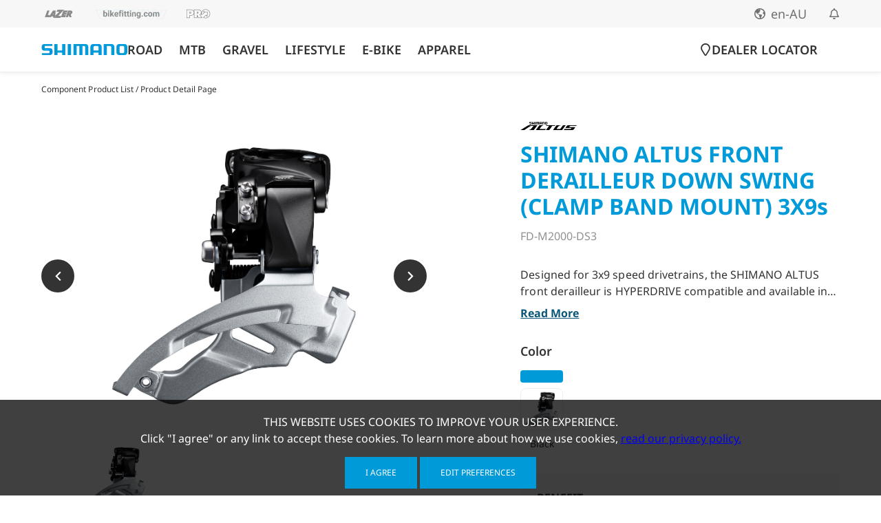

--- FILE ---
content_type: text/html
request_url: https://bike.shimano.com/en-AU/products/components/pdp.P-FD-M2000-DS3.html
body_size: 21742
content:


<!DOCTYPE HTML>
<html lang="en-AU">
    <head>
    <meta charset="UTF-8"/>
    <title>Product Detail Page</title>
    
    
    <meta name="template" content="components-pdp-template"/>
    <meta name="viewport" content="width=device-width, initial-scale=1"/>
    

    
    
<link rel="canonical" href="https://bike.shimano.com/en-AU/products/components/pdp.P-FD-M2000-DS3.html"/>

    

    

<!-- Facebook Meta Tags -->
<meta property="og:type" content="website"/>

    <meta property="og:title" content="SHIMANO ALTUS FRONT DERAILLEUR DOWN SWING (CLAMP BAND MOUNT) 3X9s"/>
    
        <meta property="og:description" content="Designed for 3x9 speed drivetrains, the SHIMANO ALTUS front derailleur is HYPERDRIVE compatible and available in down swing and top swing versions."/>
    
    <meta property="og:image" content="https://dassets.shimano.com/content/dam/global/cg1SHICCycling/final/products/cg2SHICComponent/cg3SHICFrontDerailleur/cg4SHICFrontDerailleur/P-FD-M2000-DS3_16051_1.jpg/jcr:content/renditions/P-FD-M2000-DS3_16051_1_750_750.jpeg"/>


<link rel="shortcut icon" href="/etc.clientlibs/shimanogbw/clientlibs/clientlib-site/resources/images/favicons/favicon.ico"/>
<link rel="icon" sizes="16x16 32x32 64x64" href="/etc.clientlibs/shimanogbw/clientlibs/clientlib-site/resources/images/favicons/favicon.ico"/>
<link rel="icon" type="image/png" sizes="32x32" href="/etc.clientlibs/shimanogbw/clientlibs/clientlib-site/resources/images/favicons/favicon-32x32.png"/>
<link rel="icon" type="image/png" sizes="16x16" href="/etc.clientlibs/shimanogbw/clientlibs/clientlib-site/resources/images/favicons/favicon-16x16.png"/>
<link rel="apple-touch-icon" href="/etc.clientlibs/shimanogbw/clientlibs/clientlib-site/resources/images/favicons/apple-touch-icon.png"/>
<link rel="apple-touch-icon" sizes="192x192" href="/etc.clientlibs/shimanogbw/clientlibs/clientlib-site/resources/images/favicons/android-chrome-192x192.png"/>

<!-- Importing interactive media component related files -->
<link rel="stylesheet" href="/etc.clientlibs/clientlibs/granite/jquery-ui.css" type="text/css"/>
<script src="/libs/dam/components/scene7/common/clientlibs/viewer.js"></script>

<!-- Google Tag Manager Start -->
<!-- SDI include (path: /content/shimanogbw/oceania/au/en/products/components/pdp/_jcr_content/root/container/analyticsrenderer.head.nocache.html, resourceType: shimanogbw/components/analyticsrenderer) -->


   <!-- Google Consent Mode v2 -->
<script>
console.log('[Consent][Init] Running consent default snippet...');
  window.dataLayer = window.dataLayer || [];
  function gtag() { dataLayer.push(arguments); }

  const storedConsent = localStorage.getItem('consentMode');

  if (storedConsent) {
    gtag('consent', 'default', JSON.parse(storedConsent));
  } else {
    gtag('consent', 'default', {
      functionality_storage: 'granted',
      security_storage: 'granted',
      analytics_storage: 'denied',
      ad_storage: 'denied',
      ad_user_data: 'denied',
      ad_personalization: 'denied',
      personalization_storage: 'denied',
      wait_for_update: 500
    });
  }
</script>

<!-- Google Tag Manager -->

<script>
      (function(w, d, s, l, i) {
        w[l] = w[l] || [];
        w[l].push({ "gtm.start": new Date().getTime(), event: "gtm.js" });
        var f = d.getElementsByTagName(s)[0],
          j = d.createElement(s),
          dl = l != "dataLayer" ? "&l=" + l : "";
        j.async = true;
        j.src = "https://www.googletagmanager.com/gtm.js?id=" + i + dl;
        f.parentNode.insertBefore(j, f);
      })(window, document, "script", "dataLayer", "GTM-586BRWN");
    </script>

<!-- End Google Tag Manager -->


<!-- Google Tag Manager End -->


    
    
<link rel="stylesheet" href="/etc.clientlibs/shimanogbw/clientlibs/clientlib-bootstrap.min.css" type="text/css">






    
    
<link rel="stylesheet" href="/etc.clientlibs/shimanogbw/clientlibs/clientlib-base.min.css" type="text/css">




    
    
    

    

    
    



    
    
<link rel="stylesheet" href="/etc.clientlibs/shimanogbw/clientlibs/clientlib-site.min.css" type="text/css">



    

    
    

                              <script>!function(a){var e="https://s.go-mpulse.net/boomerang/",t="addEventListener";if("False"=="True")a.BOOMR_config=a.BOOMR_config||{},a.BOOMR_config.PageParams=a.BOOMR_config.PageParams||{},a.BOOMR_config.PageParams.pci=!0,e="https://s2.go-mpulse.net/boomerang/";if(window.BOOMR_API_key="VYUBK-V39SG-P8TD5-A6CBD-V9HNB",function(){function n(e){a.BOOMR_onload=e&&e.timeStamp||(new Date).getTime()}if(!a.BOOMR||!a.BOOMR.version&&!a.BOOMR.snippetExecuted){a.BOOMR=a.BOOMR||{},a.BOOMR.snippetExecuted=!0;var i,_,o,r=document.createElement("iframe");if(a[t])a[t]("load",n,!1);else if(a.attachEvent)a.attachEvent("onload",n);r.src="javascript:void(0)",r.title="",r.role="presentation",(r.frameElement||r).style.cssText="width:0;height:0;border:0;display:none;",o=document.getElementsByTagName("script")[0],o.parentNode.insertBefore(r,o);try{_=r.contentWindow.document}catch(O){i=document.domain,r.src="javascript:var d=document.open();d.domain='"+i+"';void(0);",_=r.contentWindow.document}_.open()._l=function(){var a=this.createElement("script");if(i)this.domain=i;a.id="boomr-if-as",a.src=e+"VYUBK-V39SG-P8TD5-A6CBD-V9HNB",BOOMR_lstart=(new Date).getTime(),this.body.appendChild(a)},_.write("<bo"+'dy onload="document._l();">'),_.close()}}(),"".length>0)if(a&&"performance"in a&&a.performance&&"function"==typeof a.performance.setResourceTimingBufferSize)a.performance.setResourceTimingBufferSize();!function(){if(BOOMR=a.BOOMR||{},BOOMR.plugins=BOOMR.plugins||{},!BOOMR.plugins.AK){var e=""=="true"?1:0,t="",n="aodgfwqxykohm2lzppsa-f-50c80358e-clientnsv4-s.akamaihd.net",i="false"=="true"?2:1,_={"ak.v":"39","ak.cp":"661801","ak.ai":parseInt("431178",10),"ak.ol":"0","ak.cr":11,"ak.ipv":4,"ak.proto":"h2","ak.rid":"82780b34","ak.r":51208,"ak.a2":e,"ak.m":"b","ak.n":"essl","ak.bpcip":"3.134.98.0","ak.cport":41746,"ak.gh":"23.209.83.7","ak.quicv":"","ak.tlsv":"tls1.3","ak.0rtt":"","ak.0rtt.ed":"","ak.csrc":"-","ak.acc":"","ak.t":"1769569252","ak.ak":"hOBiQwZUYzCg5VSAfCLimQ==6ySW421g0mbfOrihf7TWqVf3bHvS3BxBqUIzZqoFZeu/jnDhiW1at/3lrvO2jITTOfxmAscHAYn7YWPkbi8f7/d6VA53GwhyBoxPnIuIyCAsucGenn5pydZzU5AeRIwaLG5tsWEDMZACRH+rjWC5zxtJsS9qwfk+zQf90ywknkc03Byy3WVPG1NCQ7DztIzDBrv/sZjMr9pNt1ZJT0+rh19Bri4YDwqFfbvJxvkJWn0APu9xY++JfUzWNXoqGae1vC48DJltZSMcilJBX6h+ryiNb8t9v4vUF5V51b6mdbkLhOH4QJ+9iYNt1iutQwWKwoXJAQtXnj3lUlmpKVxaIxnpiayvCHcvrBAorAg37Q/PuxRDdWKG/hiNpbS0vvOG6+2d/IZmX5Z5bp32Zsc6XabBReGmKh7iEpL02/dveJ4=","ak.pv":"377","ak.dpoabenc":"","ak.tf":i};if(""!==t)_["ak.ruds"]=t;var o={i:!1,av:function(e){var t="http.initiator";if(e&&(!e[t]||"spa_hard"===e[t]))_["ak.feo"]=void 0!==a.aFeoApplied?1:0,BOOMR.addVar(_)},rv:function(){var a=["ak.bpcip","ak.cport","ak.cr","ak.csrc","ak.gh","ak.ipv","ak.m","ak.n","ak.ol","ak.proto","ak.quicv","ak.tlsv","ak.0rtt","ak.0rtt.ed","ak.r","ak.acc","ak.t","ak.tf"];BOOMR.removeVar(a)}};BOOMR.plugins.AK={akVars:_,akDNSPreFetchDomain:n,init:function(){if(!o.i){var a=BOOMR.subscribe;a("before_beacon",o.av,null,null),a("onbeacon",o.rv,null,null),o.i=!0}return this},is_complete:function(){return!0}}}}()}(window);</script></head>
    <body class="page basicpage" id="page-ff00746403" data-cmp-data-layer-enabled>
        <!-- Google Tag Manager Start -->
        <!-- SDI include (path: /content/shimanogbw/oceania/au/en/products/components/pdp/_jcr_content/root/container/analyticsrenderer.body.nocache.html, resourceType: shimanogbw/components/analyticsrenderer) -->


   <!-- Google Tag Manager (noscript) -->

<noscript>
      <iframe
        src="https://www.googletagmanager.com/ns.html?id=GTM-586BRWN"
        height="0"
        width="0"
        style="display:none;visibility:hidden"
        title="Google Tag Manager"
      >
      </iframe>
</noscript>

<!-- End Google Tag Manager (noscript) -->


        <!-- Google Tag Manager End -->
        <script>
        window.adobeDataLayer = window.adobeDataLayer || [];
        adobeDataLayer.push({
            page: JSON.parse("{\x22page\u002Dff00746403\x22:{\x22@type\x22:\x22shimanogbw\/components\/page\x22,\x22repo:modifyDate\x22:\x222024\u002D09\u002D20T10:44:40Z\x22,\x22dc:title\x22:\x22Product Detail Page\x22,\x22xdm:template\x22:\x22\/conf\/shimanogbw\/settings\/wcm\/templates\/components\u002Dpdp\u002Dtemplate\x22,\x22xdm:language\x22:\x22en\x22,\x22xdm:tags\x22:[],\x22repo:path\x22:\x22\/content\/shimanogbw\/oceania\/au\/en\/products\/components\/pdp.html\x22}}"),
            event:'cmp:show',
            eventInfo: {
                path: 'page.page\u002Dff00746403'
            }
        });
        </script>
        
        
            




            



            
<div class="root container responsivegrid">

	
    <div id="container-b59539a315" class="cmp-container">
        


<div class="aem-Grid aem-Grid--12 aem-Grid--default--12 ">
    
    <div class="experiencefragment aem-GridColumn aem-GridColumn--default--12">
<div id="experiencefragment-d00c40e96b" class="cmp-experiencefragment cmp-experiencefragment--header">


    
    
    
    <div id="sdicontainer-d1c8d88626" class="cmp-container">
        
        <div class="psiteheader">
  <div class="header-bar">
    <!-- brands -->
    <div class="header-bar__left">
      <!-- SDI include (path: /content/experience-fragments/shimanogbw/oceania/au/en/header/header-live-copy/_jcr_content/root/psiteheader/brandSites.xf.html, resourceType: shimanogbw/components/linkedlist) -->


<div class="list">
    <ul id="list-id" class="cmp-list bg-transparent">
        <li class="cmp-list__item image-wrapper">
            
                
                <a href="https://www.lazersport.caom/global/" class="cmp-list__item-title color-inherit" target="_blank" rel="noopener">
                    
                        <img loading="lazy" src="/content/dam/one-website/common/icon/header_brand_site_3.png" width="" height=""/>
                    
					<i aria-hidden="true"></i>
                        <span></span>
                    
                </a>
                <span class="link-title-suffix-text d-none"></span>
            
            
            
        </li>
    
        <li class="cmp-list__item image-wrapper">
            
                
                <a href="https://www.bikefitting.com/en" class="cmp-list__item-title color-inherit" target="_blank" rel="noopener">
                    
                        <img loading="lazy" src="/content/dam/one-website/common/icon/header_brand_site_2.png" width="" height=""/>
                    
					<i aria-hidden="true"></i>
                        <span></span>
                    
                </a>
                <span class="link-title-suffix-text d-none"></span>
            
            
            
        </li>
    
        <li class="cmp-list__item image-wrapper">
            
                
                <a href="https://www.pro-bikegear.com/global/" class="cmp-list__item-title color-inherit" target="_blank" rel="noopener">
                    
                        <img loading="lazy" src="/content/dam/one-website/common/icon/header_brand_site_1.png" width="" height=""/>
                    
					<i aria-hidden="true"></i>
                        <span></span>
                    
                </a>
                <span class="link-title-suffix-text d-none"></span>
            
            
            
        </li>
    </ul>
</div>

    </div>
    <!-- region shops, country selector, notification icon -->
    <div class="header-bar__right">
      <!-- region shops -->
      <!-- SDI include (path: /content/experience-fragments/shimanogbw/oceania/au/en/header/header-live-copy/_jcr_content/root/psiteheader/shopLinks.xf.html, resourceType: shimanogbw/components/experiencefragment) -->



    

      <!-- country selector -->
      <p class="country-selector">
        <i class="icon-globe" aria-hidden="true"></i>
        <span>en-AU</span>
      </p>
      <i class="icon-bell" aria-hidden="true"></i>
    </div>
  </div>
  <!-- Country selector popup -->
  
<div class="country-selector-popup d-none">
   <div class="container">
      <div class="country-selector-popup__content">
         <h2>SELECT LOCATION AND  LANGUAGE</h2>
         <i class="icon-close" aria-hidden="true"></i>
         <div class="region">
            
            
         
            
               <ul>
                  <h4 class="region__name hide">
                     GLOBAL
                     <i class="icon-arrow-up" aria-hidden="true"></i>
                  </h4>
                  <div class="region__list">
                     
                        
                           
                              <li>
                                 <a href="/products/components/pdp.html" hreflang="en" lang="en" rel="alternate" title="ENGLISH">
                                    GLOBAL
                                    <h6>ENGLISH</h6>
                                 </a>
                              </li>
                           
                        
                     
                  </div>
               </ul>
            
         
            
               <ul>
                  <h4 class="region__name hide">
                     AMERICAS
                     <i class="icon-arrow-up" aria-hidden="true"></i>
                  </h4>
                  <div class="region__list">
                     
                        
                           
                              <li>
                                 <a href="/en-NA/products/components/pdp.html" hreflang="en" lang="en" rel="alternate" title="ENGLISH">
                                    NORTH AMERICA
                                    <h6>ENGLISH</h6>
                                 </a>
                              </li>
                           
                        
                     
                        
                           
                              <li>
                                 <a href="/fr-CA/products/components/pdp.html" hreflang="fr" lang="fr" rel="alternate" title="FRANÇAIS">
                                    CANADA
                                    <h6>FRANÇAIS</h6>
                                 </a>
                              </li>
                           
                        
                     
                        
                           
                              <li>
                                 <a href="/pt-BR/products/components/pdp.html" hreflang="pt-BR" lang="pt-BR" rel="alternate" title="PORTUGUÊS">
                                    BRASIL
                                    <h6>PORTUGUÊS</h6>
                                 </a>
                              </li>
                           
                        
                     
                        
                           
                              <li>
                                 <a href="/es-AR/products/components/pdp.html" hreflang="es" lang="es" rel="alternate" title="ESPAÑOL">
                                    HISPANOAMÉRICA
                                    <h6>ESPAÑOL</h6>
                                 </a>
                              </li>
                           
                        
                     
                  </div>
               </ul>
            
         
            
               <ul>
                  <h4 class="region__name hide">
                     EUROPE
                     <i class="icon-arrow-up" aria-hidden="true"></i>
                  </h4>
                  <div class="region__list">
                     
                        
                           
                              <li>
                                 <a href="/fr-BE/products/components/pdp.html" hreflang="fr" lang="fr" rel="alternate" title="FRANÇAIS">
                                    BELGIUM
                                    <h6>FRANÇAIS</h6>
                                 </a>
                              </li>
                           
                              <li>
                                 <a href="/nl-BE/products/components/pdp.html" hreflang="nl" lang="nl" rel="alternate" title="NEDERLANDS">
                                    BELGIUM
                                    <h6>NEDERLANDS</h6>
                                 </a>
                              </li>
                           
                        
                     
                        
                           
                              <li>
                                 <a href="/nl-NL/products/components/pdp.html" hreflang="nl" lang="nl" rel="alternate" title="NEDERLANDS">
                                    NETHERLANDS
                                    <h6>NEDERLANDS</h6>
                                 </a>
                              </li>
                           
                        
                     
                        
                           
                              <li>
                                 <a href="/de-CH/products/components/pdp.html" hreflang="de" lang="de" rel="alternate" title="DEUTSCH">
                                    SWITZERLAND
                                    <h6>DEUTSCH</h6>
                                 </a>
                              </li>
                           
                              <li>
                                 <a href="/fr-CH/products/components/pdp.html" hreflang="fr" lang="fr" rel="alternate" title="FRANÇAIS">
                                    SWITZERLAND
                                    <h6>FRANÇAIS</h6>
                                 </a>
                              </li>
                           
                              <li>
                                 <a href="/it-CH/products/components/pdp.html" hreflang="it" lang="it" rel="alternate" title="ITALIANO">
                                    SWITZERLAND
                                    <h6>ITALIANO</h6>
                                 </a>
                              </li>
                           
                        
                     
                        
                           
                              <li>
                                 <a href="/de-AT/products/components/pdp.html" hreflang="de" lang="de" rel="alternate" title="DEUTSCH">
                                    AUSTRIA
                                    <h6>DEUTSCH</h6>
                                 </a>
                              </li>
                           
                        
                     
                        
                           
                              <li>
                                 <a href="/fr-FR/products/components/pdp.html" hreflang="fr" lang="fr" rel="alternate" title="FRANÇAIS">
                                    FRANCE
                                    <h6>FRANÇAIS</h6>
                                 </a>
                              </li>
                           
                        
                     
                        
                           
                              <li>
                                 <a href="/de-DE/products/components/pdp.html" hreflang="de" lang="de" rel="alternate" title="DEUTSCH">
                                    GERMANY
                                    <h6>DEUTSCH</h6>
                                 </a>
                              </li>
                           
                        
                     
                        
                           
                              <li>
                                 <a href="/it-IT/products/components/pdp.html" hreflang="it" lang="it" rel="alternate" title="ITALIANO">
                                    ITALY
                                    <h6>ITALIANO</h6>
                                 </a>
                              </li>
                           
                        
                     
                        
                           
                              <li>
                                 <a href="/es-ES/products/components/pdp.html" hreflang="es" lang="es" rel="alternate" title="ESPAÑOL">
                                    SPAIN
                                    <h6>ESPAÑOL</h6>
                                 </a>
                              </li>
                           
                        
                     
                        
                           
                              <li>
                                 <a href="/pt-PT/products/components/pdp.html" hreflang="pt" lang="pt" rel="alternate" title="PORTUGUÊS">
                                    PORTUGAL
                                    <h6>PORTUGUÊS</h6>
                                 </a>
                              </li>
                           
                        
                     
                        
                           
                              <li>
                                 <a href="/pl-PL/products/components/pdp.html" hreflang="pl" lang="pl" rel="alternate" title="POLSKI">
                                    POLAND
                                    <h6>POLSKI</h6>
                                 </a>
                              </li>
                           
                        
                     
                        
                           
                              <li>
                                 <a href="/en-UK/products/components/pdp.html" hreflang="en" lang="en" rel="alternate" title="ENGLISH">
                                    UNITED KINGDOM
                                    <h6>ENGLISH</h6>
                                 </a>
                              </li>
                           
                        
                     
                        
                           
                              <li>
                                 <a href="/sv-SE/products/components/pdp.html" hreflang="sv" lang="sv" rel="alternate" title="SVENSKA">
                                    SWEDEN
                                    <h6>SVENSKA</h6>
                                 </a>
                              </li>
                           
                        
                     
                        
                           
                              <li>
                                 <a href="/da-DK/products/components/pdp.html" hreflang="da" lang="da" rel="alternate" title="DANSK">
                                    DENMARK
                                    <h6>DANSK</h6>
                                 </a>
                              </li>
                           
                        
                     
                        
                           
                              <li>
                                 <a href="/no-NO/products/components/pdp.html" hreflang="nb" lang="nb" rel="alternate" title="NORSK">
                                    NORWAY
                                    <h6>NORSK</h6>
                                 </a>
                              </li>
                           
                        
                     
                        
                           
                              <li>
                                 <a href="/fi-FI/products/components/pdp.html" hreflang="fi" lang="fi" rel="alternate" title="SUOMI">
                                    FINLAND
                                    <h6>SUOMI</h6>
                                 </a>
                              </li>
                           
                        
                     
                  </div>
               </ul>
            
         
            
               <ul>
                  <h4 class="region__name hide">
                     ASIA
                     <i class="icon-arrow-up" aria-hidden="true"></i>
                  </h4>
                  <div class="region__list">
                     
                        
                           
                              <li>
                                 <a href="/ja-JP/products/components/pdp.html" hreflang="ja" lang="ja" rel="alternate" title="日本語">
                                    日本
                                    <h6>日本語</h6>
                                 </a>
                              </li>
                           
                        
                     
                        
                           
                              <li>
                                 <a href="/zh-CN/products/components/pdp.html" hreflang="zh-CN" lang="zh-CN" rel="alternate" title="简体中文">
                                    中国
                                    <h6>简体中文</h6>
                                 </a>
                              </li>
                           
                        
                     
                        
                           
                              <li>
                                 <a href="/zh-TW/products/components/pdp.html" hreflang="zh-TW" lang="zh-TW" rel="alternate" title="繁體中文">
                                    繁體中文
                                    <h6>繁體中文</h6>
                                 </a>
                              </li>
                           
                        
                     
                        
                           
                              <li>
                                 <a href="/ko-KR/products/components/pdp.html" hreflang="ko" lang="ko" rel="alternate" title="한글">
                                    한국
                                    <h6>한글</h6>
                                 </a>
                              </li>
                           
                        
                     
                        
                           
                              <li>
                                 <a href="/en-SG/products/components/pdp.html" hreflang="en" lang="en" rel="alternate" title="ENGLISH">
                                    SOUTHEAST /SOUTH ASIA
                                    <h6>ENGLISH</h6>
                                 </a>
                              </li>
                           
                        
                     
                  </div>
               </ul>
            
         
            
               <ul>
                  <h4 class="region__name hide">
                     OCEANIA
                     <i class="icon-arrow-up" aria-hidden="true"></i>
                  </h4>
                  <div class="region__list">
                     
                        
                           
                              <li class="active">
                                 <a href="/en-AU/products/components/pdp.html" hreflang="en" lang="en" rel="alternate" title="ENGLISH">
                                    AUSTRALIA
                                    <h6>ENGLISH</h6>
                                 </a>
                              </li>
                           
                        
                     
                        
                           
                              <li>
                                 <a href="/en-NZ/products/components/pdp.html" hreflang="en" lang="en" rel="alternate" title="ENGLISH">
                                    NEW ZEALAND
                                    <h6>ENGLISH</h6>
                                 </a>
                              </li>
                           
                        
                     
                  </div>
               </ul>
            
         </div>
      </div>
   </div>
</div>

    


  <div class="header">
    <header class="mainHeader">
      <nav class="navbar navbar-expand-md">
        <!-- Brand -->
        <div class="collapse navbar-collapse  " id="collapsibleNavbar">
          

            <div class="nav-inner-wrap">

              <!-- Logo include -->

              <div class="cmp-image logo-image">
                <!-- SDI include (path: /content/experience-fragments/shimanogbw/oceania/au/en/header/header-live-copy/_jcr_content/root/psiteheader/image.xf.html, resourceType: shimanogbw/components/image) -->

<div data-cmp-is="image" data-cmp-src="/content/experience-fragments/shimanogbw/oceania/au/en/header/header-live-copy/_jcr_content/root/psiteheader/image.coreimg{.width}.png/1730802686913/shimano-logo.png" data-asset="/content/dam/one-website/common/logo/shimano-logo.png" data-asset-id="4c315d89-4c36-4258-a480-f7f0839098ed" data-title="shimano logo" id="image-f42e10d02b" data-cmp-data-layer="{&#34;image-f42e10d02b&#34;:{&#34;@type&#34;:&#34;core/wcm/components/image/v2/image&#34;,&#34;repo:modifyDate&#34;:&#34;2024-11-05T10:31:26Z&#34;,&#34;xdm:linkURL&#34;:&#34;/en-AU/home.html&#34;,&#34;image&#34;:{&#34;repo:id&#34;:&#34;4c315d89-4c36-4258-a480-f7f0839098ed&#34;,&#34;repo:modifyDate&#34;:&#34;2024-08-11T06:24:43Z&#34;,&#34;@type&#34;:&#34;image/png&#34;,&#34;repo:path&#34;:&#34;/content/dam/one-website/common/logo/shimano-logo.png&#34;}}}" class="cmp-image" itemscope itemtype="http://schema.org/ImageObject">
    <a class="cmp-image__link" href="/en-AU/home.html" data-cmp-clickable data-cmp-hook-image="link">

        <picture class="media-desktop-image">
            <source srcset="/content/dam/one-website/common/logo/shimano-logo.png" type="image/webp"/>
            <img class="cmp-image__image" loading="lazy" src="/content/dam/one-website/common/logo/shimano-logo.png" alt="shimano logo"/>
        </picture>
        
    </a>
    
    
</div>

    

              </div>

              <ul class="navbar-nav zero-level">

                
                  <li class="nav-item ">
                    <a class="nav-link" href="/en-AU/category/road.html" aria-label="ROAD">
                      ROAD
                    </a>
                    <div class="sub-nav">
                      <!-- Experience Fragement Component Include -->
                      <div class="xfpage page basicpage">


    
    <div id="sdicontainer-dc428ac77b" class="cmp-container">
        


<div class="aem-Grid aem-Grid--12 aem-Grid--default--12 ">
    
    <div class="container responsivegrid level-one-content aem-GridColumn aem-GridColumn--default--12"><!-- SDI include (path: /content/experience-fragments/shimanogbw/oceania/au/en/header/road-menu-bar/_jcr_content/root/container.xf.html/shimanogbw/components/container, resourceType: shimanogbw/components/container) -->


	
	
	<div class="custom-container">
		<div class="cmp-custom-container">
			
			<div class="custom-Grid grid-container grid-col-5  sm-grid-col-1">
				<div class="grid-item">
					


<div class="aem-Grid aem-Grid--12 aem-Grid--default--12 ">
    
    <div class="title hide-in-desktop aem-GridColumn aem-GridColumn--default--12"><!-- SDI include (path: /content/experience-fragments/shimanogbw/oceania/au/en/header/road-menu-bar/_jcr_content/root/container/grid-1/title.xf.html/shimanogbw/components/title, resourceType: shimanogbw/components/title) -->

<div data-cmp-data-layer="{&#34;title-9b7872dd05&#34;:{&#34;@type&#34;:&#34;shimanogbw/components/title&#34;,&#34;repo:modifyDate&#34;:&#34;2024-10-30T08:48:12Z&#34;,&#34;dc:title&#34;:&#34;ROAD&#34;,&#34;xdm:linkURL&#34;:&#34;/en-AU/category/road.html&#34;}}" id="title-9b7872dd05" class="cmp-title">
    <h2 class="cmp-title__text"><a class="cmp-title__link" href="/en-AU/category/road.html" data-cmp-clickable>ROAD</a></h2>
</div>

    

</div>

    
</div>

				</div>
			
				<div class="grid-item">
					


<div class="aem-Grid aem-Grid--12 aem-Grid--default--12 ">
    
    <div class="title aem-GridColumn aem-GridColumn--default--12"><!-- SDI include (path: /content/experience-fragments/shimanogbw/oceania/au/en/header/road-menu-bar/_jcr_content/root/container/grid-2/title.xf.html/shimanogbw/components/title, resourceType: shimanogbw/components/title) -->

<div data-cmp-data-layer="{&#34;title-a308f4d96e&#34;:{&#34;@type&#34;:&#34;shimanogbw/components/title&#34;,&#34;repo:modifyDate&#34;:&#34;2024-12-16T02:32:18Z&#34;,&#34;dc:title&#34;:&#34;PRODUCTS&#34;,&#34;xdm:linkURL&#34;:&#34;/en-AU/products/components.disciplineLv1_road.html&#34;}}" id="title-a308f4d96e" class="cmp-title">
    <h2 class="cmp-title__text"><a class="cmp-title__link" href="/en-AU/products/components.disciplineLv1_road.html" data-cmp-clickable>PRODUCTS</a></h2>
</div>

    

</div>
<div class="container responsivegrid level-two-content aem-GridColumn aem-GridColumn--default--12"><!-- SDI include (path: /content/experience-fragments/shimanogbw/oceania/au/en/header/road-menu-bar/_jcr_content/root/container/grid-2/container.xf.html/shimanogbw/components/container, resourceType: shimanogbw/components/container) -->


	
	
	<div class="custom-container">
		<div class="cmp-custom-container">
			
			<div class="custom-Grid grid-container grid-col-6  sm-grid-col-1">
				<div class="grid-item">
					


<div class="aem-Grid aem-Grid--12 aem-Grid--default--12 ">
    
    <div class="title aem-GridColumn aem-GridColumn--default--12"><!-- SDI include (path: /content/experience-fragments/shimanogbw/oceania/au/en/header/road-menu-bar/_jcr_content/root/container/grid-2/container/grid-1/title.xf.html/shimanogbw/components/title, resourceType: shimanogbw/components/title) -->

<div data-cmp-data-layer="{&#34;title-b0bf755010&#34;:{&#34;@type&#34;:&#34;shimanogbw/components/title&#34;,&#34;repo:modifyDate&#34;:&#34;2025-07-31T07:04:10Z&#34;,&#34;dc:title&#34;:&#34;GROUPSETS&#34;}}" id="title-b0bf755010" class="cmp-title">
    <h2 class="cmp-title__text">GROUPSETS</h2>
</div>

    

</div>
<div class="linkedlist aem-GridColumn aem-GridColumn--default--12"><!-- SDI include (path: /content/experience-fragments/shimanogbw/oceania/au/en/header/road-menu-bar/_jcr_content/root/container/grid-2/container/grid-1/linkedlist.xf.html/shimanogbw/components/linkedlist, resourceType: shimanogbw/components/linkedlist) -->


<div class="list">
    <ul id="list-id" class="cmp-list bg-transparent">
        <li class="cmp-list__item">
            
                
                <a id="DURA-ACE" href="/en-AU/products/series/dura-ace.html" class="cmp-list__item-title color-inherit" target="_self">
                    
					
                        <span>DURA-ACE</span>
                    
                </a>
                <span class="link-title-suffix-text d-none"></span>
            
            
            
        </li>
    
        <li class="cmp-list__item">
            
                
                <a id="ULTEGRA" href="/en-AU/products/series/ultegra.html" class="cmp-list__item-title color-inherit" target="_self">
                    
					
                        <span>ULTEGRA</span>
                    
                </a>
                <span class="link-title-suffix-text d-none"></span>
            
            
            
        </li>
    
        <li class="cmp-list__item">
            
                
                <a id="SHIMANO 105" href="/en-AU/products/series/shimano105.html" class="cmp-list__item-title color-inherit" target="_self">
                    
					
                        <span>SHIMANO 105</span>
                    
                </a>
                <span class="link-title-suffix-text d-none"></span>
            
            
            
        </li>
    
        <li class="cmp-list__item">
            
                
                <a id="TIAGRA" href="/en-AU/products/components.disciplineLv1_road.series_tiagra.html" class="cmp-list__item-title color-inherit" target="_self">
                    
					
                        <span>TIAGRA</span>
                    
                </a>
                <span class="link-title-suffix-text d-none"></span>
            
            
            
        </li>
    
        <li class="cmp-list__item">
            
                
                <a id="SORA" href="/en-AU/products/components.disciplineLv1_road.series_sora.html" class="cmp-list__item-title color-inherit" target="_self">
                    
					
                        <span>SORA</span>
                    
                </a>
                <span class="link-title-suffix-text d-none"></span>
            
            
            
        </li>
    
        <li class="cmp-list__item">
            
                
                <a id="CLARIS" href="/en-AU/products/components.disciplineLv1_road.series_claris.html" class="cmp-list__item-title color-inherit" target="_self">
                    
					
                        <span>CLARIS</span>
                    
                </a>
                <span class="link-title-suffix-text d-none"></span>
            
            
            
        </li>
    
        <li class="cmp-list__item">
            
                
                <a id="CUES" href="/en-AU/products/series/cues.html" class="cmp-list__item-title color-inherit" target="_self">
                    
					
                        <span>CUES</span>
                    
                </a>
                <span class="link-title-suffix-text d-none"></span>
            
            
            
        </li>
    </ul>
</div>
</div>

    
</div>

				</div>
			
				<div class="grid-item">
					


<div class="aem-Grid aem-Grid--12 aem-Grid--default--12 ">
    
    <div class="title aem-GridColumn aem-GridColumn--default--12"><!-- SDI include (path: /content/experience-fragments/shimanogbw/oceania/au/en/header/road-menu-bar/_jcr_content/root/container/grid-2/container/grid-2/title.xf.html/shimanogbw/components/title, resourceType: shimanogbw/components/title) -->

<div data-cmp-data-layer="{&#34;title-54b37c59f4&#34;:{&#34;@type&#34;:&#34;shimanogbw/components/title&#34;,&#34;repo:modifyDate&#34;:&#34;2024-10-22T12:07:50Z&#34;,&#34;dc:title&#34;:&#34;COMPONENTS&#34;}}" id="title-54b37c59f4" class="cmp-title">
    <h2 class="cmp-title__text">COMPONENTS</h2>
</div>

    

</div>
<div class="linkedlist aem-GridColumn aem-GridColumn--default--12"><!-- SDI include (path: /content/experience-fragments/shimanogbw/oceania/au/en/header/road-menu-bar/_jcr_content/root/container/grid-2/container/grid-2/linkedlist.xf.html/shimanogbw/components/linkedlist, resourceType: shimanogbw/components/linkedlist) -->


<div class="list">
    <ul id="list-id" class="cmp-list bg-transparent">
        <li class="cmp-list__item">
            
                
                <a id="COCKPIT" href="/en-AU/products/components.disciplineLv1_road.categoryMidPLP_cg2MidCockpit.html" class="cmp-list__item-title color-inherit" target="_self">
                    
					
                        <span>COCKPIT</span>
                    
                </a>
                <span class="link-title-suffix-text d-none"></span>
            
            
            
        </li>
    
        <li class="cmp-list__item">
            
                
                <a id="DRIVETRAINS" href="/en-AU/products/components.disciplineLv1_road.categoryMidPLP_cg2MidDriveTrain.html" class="cmp-list__item-title color-inherit" target="_self">
                    
					
                        <span>DRIVETRAINS</span>
                    
                </a>
                <span class="link-title-suffix-text d-none"></span>
            
            
            
        </li>
    
        <li class="cmp-list__item">
            
                
                <a id="BRAKE SYSTEMS" href="/en-AU/products/components.disciplineLv1_road.categoryMidPLP_cg2MidBrakeSystem.html" class="cmp-list__item-title color-inherit" target="_self">
                    
					
                        <span>BRAKE SYSTEMS</span>
                    
                </a>
                <span class="link-title-suffix-text d-none"></span>
            
            
            
        </li>
    
        <li class="cmp-list__item">
            
                
                <a id="WHEELS" href="/en-AU/products/components.disciplineLv1_road.categoryMidPLP_cg2MidWheel.html" class="cmp-list__item-title color-inherit" target="_self">
                    
					
                        <span>WHEELS</span>
                    
                </a>
                <span class="link-title-suffix-text d-none"></span>
            
            
            
        </li>
    
        <li class="cmp-list__item">
            
                
                <a id="PEDALS" href="/en-AU/products/components.disciplineLv1_road.categoryMidPLP_cg2MidPedal.html" class="cmp-list__item-title color-inherit" target="_self">
                    
					
                        <span>PEDALS</span>
                    
                </a>
                <span class="link-title-suffix-text d-none"></span>
            
            
            
        </li>
    </ul>
</div>
</div>

    
</div>

				</div>
			
				<div class="grid-item">
					


<div class="aem-Grid aem-Grid--12 aem-Grid--default--12 ">
    
    <div class="title aem-GridColumn aem-GridColumn--default--12"><!-- SDI include (path: /content/experience-fragments/shimanogbw/oceania/au/en/header/road-menu-bar/_jcr_content/root/container/grid-2/container/grid-3/title.xf.html/shimanogbw/components/title, resourceType: shimanogbw/components/title) -->

<div data-cmp-data-layer="{&#34;title-c57d5ad4dc&#34;:{&#34;@type&#34;:&#34;shimanogbw/components/title&#34;,&#34;repo:modifyDate&#34;:&#34;2024-10-22T12:09:54Z&#34;,&#34;dc:title&#34;:&#34;SERVICE &amp; UPGRADE PARTS&#34;}}" id="title-c57d5ad4dc" class="cmp-title">
    <h2 class="cmp-title__text">SERVICE &amp; UPGRADE PARTS</h2>
</div>

    

</div>
<div class="linkedlist aem-GridColumn aem-GridColumn--default--12"><!-- SDI include (path: /content/experience-fragments/shimanogbw/oceania/au/en/header/road-menu-bar/_jcr_content/root/container/grid-2/container/grid-3/linkedlist.xf.html/shimanogbw/components/linkedlist, resourceType: shimanogbw/components/linkedlist) -->


<div class="list">
    <ul id="list-id" class="cmp-list bg-transparent">
        <li class="cmp-list__item">
            
                
                <a id="SERVICE PARTS" href="/en-AU/products/service-and-upgrade-parts.disciplineLv1_road.html" class="cmp-list__item-title color-inherit" target="_self">
                    
					
                        <span>SERVICE PARTS</span>
                    
                </a>
                <span class="link-title-suffix-text d-none"></span>
            
            
            
        </li>
    </ul>
</div>
</div>

    
</div>

				</div>
			
				<div class="grid-item">
					


<div class="aem-Grid aem-Grid--12 aem-Grid--default--12 ">
    
    <div class="title aem-GridColumn aem-GridColumn--default--12"><!-- SDI include (path: /content/experience-fragments/shimanogbw/oceania/au/en/header/road-menu-bar/_jcr_content/root/container/grid-2/container/grid-4/title.xf.html/shimanogbw/components/title, resourceType: shimanogbw/components/title) -->

<div data-cmp-data-layer="{&#34;title-a4a1e0f9fa&#34;:{&#34;@type&#34;:&#34;shimanogbw/components/title&#34;,&#34;repo:modifyDate&#34;:&#34;2024-10-22T12:10:32Z&#34;,&#34;dc:title&#34;:&#34;APPS&#34;}}" id="title-a4a1e0f9fa" class="cmp-title">
    <h2 class="cmp-title__text">APPS</h2>
</div>

    

</div>
<div class="linkedlist aem-GridColumn aem-GridColumn--default--12"><!-- SDI include (path: /content/experience-fragments/shimanogbw/oceania/au/en/header/road-menu-bar/_jcr_content/root/container/grid-2/container/grid-4/linkedlist.xf.html/shimanogbw/components/linkedlist, resourceType: shimanogbw/components/linkedlist) -->


<div class="list">
    <ul id="list-id" class="cmp-list bg-transparent">
        <li class="cmp-list__item">
            
                
                <a id="VIEW ALL SHIMANO APPS" href="/en-AU/products/apps.html" class="cmp-list__item-title color-inherit" target="_self">
                    
					
                        <span>VIEW ALL SHIMANO APPS</span>
                    
                </a>
                <span class="link-title-suffix-text d-none"></span>
            
            
            
        </li>
    
        <li class="cmp-list__item">
            
                
                <a id="E-TUBE PROJECT Cyclist" href="/en-AU/products/apps/e-tube-project-cyclist.html" class="cmp-list__item-title color-inherit" target="_self">
                    
					
                        <span>E-TUBE PROJECT Cyclist</span>
                    
                </a>
                <span class="link-title-suffix-text d-none"></span>
            
            
            
        </li>
    
        <li class="cmp-list__item">
            
                
                <a id="E-TUBE PROJECT Professional" href="/en-AU/products/apps/e-tube-project-professional.html" class="cmp-list__item-title color-inherit" target="_self">
                    
					
                        <span>E-TUBE PROJECT Professional</span>
                    
                </a>
                <span class="link-title-suffix-text d-none"></span>
            
            
            
        </li>
    
        <li class="cmp-list__item">
            
                
                <a id="E-TUBE RIDE" href="/en-AU/products/apps/e-tube-ride.html" class="cmp-list__item-title color-inherit" target="_self">
                    
					
                        <span>E-TUBE RIDE</span>
                    
                </a>
                <span class="link-title-suffix-text d-none"></span>
            
            
            
        </li>
    
        <li class="cmp-list__item">
            
                
                <a id="SHIMANO CONNECT Lab" href="/en-AU/products/apps/shimano-connect-lab.html" class="cmp-list__item-title color-inherit" target="_self">
                    
					
                        <span>SHIMANO CONNECT Lab</span>
                    
                </a>
                <span class="link-title-suffix-text d-none"></span>
            
            
            
        </li>
    </ul>
</div>
</div>

    
</div>

				</div>
			
				<div class="grid-item">
					


<div class="aem-Grid aem-Grid--12 aem-Grid--default--12 ">
    
    
    
</div>

				</div>
			
				<div class="grid-item">
					


<div class="aem-Grid aem-Grid--12 aem-Grid--default--12 ">
    
    
    
</div>

				</div>
			</div>
		</div>
	</div>

	
</div>

    
</div>

				</div>
			
				<div class="grid-item">
					


<div class="aem-Grid aem-Grid--12 aem-Grid--default--12 ">
    
    <div class="title aem-GridColumn aem-GridColumn--default--12"><!-- SDI include (path: /content/experience-fragments/shimanogbw/oceania/au/en/header/road-menu-bar/_jcr_content/root/container/grid-3/title.xf.html/shimanogbw/components/title, resourceType: shimanogbw/components/title) -->

<div data-cmp-data-layer="{&#34;title-1095b4cadb&#34;:{&#34;@type&#34;:&#34;shimanogbw/components/title&#34;,&#34;repo:modifyDate&#34;:&#34;2024-10-30T08:49:53Z&#34;,&#34;dc:title&#34;:&#34;TECHNOLOGIES&#34;,&#34;xdm:linkURL&#34;:&#34;/en-AU/technologies/road.html&#34;}}" id="title-1095b4cadb" class="cmp-title">
    <h2 class="cmp-title__text"><a class="cmp-title__link" href="/en-AU/technologies/road.html" data-cmp-clickable>TECHNOLOGIES</a></h2>
</div>

    

</div>
<div class="container responsivegrid level-two-content aem-GridColumn aem-GridColumn--default--12"><!-- SDI include (path: /content/experience-fragments/shimanogbw/oceania/au/en/header/road-menu-bar/_jcr_content/root/container/grid-3/container.xf.html/shimanogbw/components/container, resourceType: shimanogbw/components/container) -->


	
	
	<div class="custom-container">
		<div class="cmp-custom-container">
			
			<div class="custom-Grid grid-container grid-col-6  sm-grid-col-1">
				<div class="grid-item">
					


<div class="aem-Grid aem-Grid--12 aem-Grid--default--12 ">
    
    <div class="title aem-GridColumn aem-GridColumn--default--12"><!-- SDI include (path: /content/experience-fragments/shimanogbw/oceania/au/en/header/road-menu-bar/_jcr_content/root/container/grid-3/container/grid-1/title.xf.html/shimanogbw/components/title, resourceType: shimanogbw/components/title) -->

<div data-cmp-data-layer="{&#34;title-33842c63ec&#34;:{&#34;@type&#34;:&#34;shimanogbw/components/title&#34;,&#34;repo:modifyDate&#34;:&#34;2024-10-22T12:13:47Z&#34;,&#34;dc:title&#34;:&#34;FEATURED TECHNOLOGIES&#34;}}" id="title-33842c63ec" class="cmp-title">
    <h2 class="cmp-title__text">FEATURED TECHNOLOGIES</h2>
</div>

    

</div>
<div class="linkedlist aem-GridColumn aem-GridColumn--default--12"><!-- SDI include (path: /content/experience-fragments/shimanogbw/oceania/au/en/header/road-menu-bar/_jcr_content/root/container/grid-3/container/grid-1/linkedlist.xf.html/shimanogbw/components/linkedlist, resourceType: shimanogbw/components/linkedlist) -->


<div class="list">
    <ul id="list-id" class="cmp-list bg-transparent">
        <li class="cmp-list__item">
            
                
                <a id="ELECTRONIC SHIFTING (Di2)" href="/en-AU/technologies/details/di2.html" class="cmp-list__item-title color-inherit" target="_self">
                    
					
                        <span>ELECTRONIC SHIFTING (Di2)</span>
                    
                </a>
                <span class="link-title-suffix-text d-none"></span>
            
            
            
        </li>
    
        <li class="cmp-list__item">
            
                
                <a id="HYPERGLIDE +" href="/en-AU/technologies/details/hyperglideplus.html" class="cmp-list__item-title color-inherit" target="_self">
                    
					
                        <span>HYPERGLIDE +</span>
                    
                </a>
                <span class="link-title-suffix-text d-none"></span>
            
            
            
        </li>
    
        <li class="cmp-list__item">
            
                
                <a id="ICE TECHNOLOGIES" href="/en-AU/technologies/details/ice-technologies.html" class="cmp-list__item-title color-inherit" target="_self">
                    
					
                        <span>ICE TECHNOLOGIES</span>
                    
                </a>
                <span class="link-title-suffix-text d-none"></span>
            
            
            
        </li>
    </ul>
</div>
</div>

    
</div>

				</div>
			
				<div class="grid-item">
					


<div class="aem-Grid aem-Grid--12 aem-Grid--default--12 ">
    
    <div class="title aem-GridColumn aem-GridColumn--default--12"><!-- SDI include (path: /content/experience-fragments/shimanogbw/oceania/au/en/header/road-menu-bar/_jcr_content/root/container/grid-3/container/grid-2/title.xf.html/shimanogbw/components/title, resourceType: shimanogbw/components/title) -->

<div data-cmp-data-layer="{&#34;title-f2b3ba7d15&#34;:{&#34;@type&#34;:&#34;shimanogbw/components/title&#34;,&#34;repo:modifyDate&#34;:&#34;2024-10-22T12:14:45Z&#34;,&#34;dc:title&#34;:&#34;COMPONENT TECHNOLOGIES&#34;}}" id="title-f2b3ba7d15" class="cmp-title">
    <h2 class="cmp-title__text">COMPONENT TECHNOLOGIES</h2>
</div>

    

</div>
<div class="linkedlist aem-GridColumn aem-GridColumn--default--12"><!-- SDI include (path: /content/experience-fragments/shimanogbw/oceania/au/en/header/road-menu-bar/_jcr_content/root/container/grid-3/container/grid-2/linkedlist.xf.html/shimanogbw/components/linkedlist, resourceType: shimanogbw/components/linkedlist) -->


<div class="list">
    <ul id="list-id" class="cmp-list bg-transparent">
        <li class="cmp-list__item">
            
                
                <a id="VIEW ALL ROAD TECHNOLOGIES" href="/en-AU/technologies/road.html" class="cmp-list__item-title color-inherit" target="_self">
                    
					
                        <span>VIEW ALL ROAD TECHNOLOGIES</span>
                    
                </a>
                <span class="link-title-suffix-text d-none"></span>
            
            
            
        </li>
    </ul>
</div>
</div>

    
</div>

				</div>
			
				<div class="grid-item">
					


<div class="aem-Grid aem-Grid--12 aem-Grid--default--12 ">
    
    
    
</div>

				</div>
			
				<div class="grid-item">
					


<div class="aem-Grid aem-Grid--12 aem-Grid--default--12 ">
    
    
    
</div>

				</div>
			
				<div class="grid-item">
					


<div class="aem-Grid aem-Grid--12 aem-Grid--default--12 ">
    
    
    
</div>

				</div>
			
				<div class="grid-item">
					


<div class="aem-Grid aem-Grid--12 aem-Grid--default--12 ">
    
    
    
</div>

				</div>
			</div>
		</div>
	</div>

	
</div>

    
</div>

				</div>
			
				<div class="grid-item">
					


<div class="aem-Grid aem-Grid--12 aem-Grid--default--12 ">
    
    <div class="title aem-GridColumn aem-GridColumn--default--12"><!-- SDI include (path: /content/experience-fragments/shimanogbw/oceania/au/en/header/road-menu-bar/_jcr_content/root/container/grid-4/title.xf.html/shimanogbw/components/title, resourceType: shimanogbw/components/title) -->

<div data-cmp-data-layer="{&#34;title-b57b66e46a&#34;:{&#34;@type&#34;:&#34;shimanogbw/components/title&#34;,&#34;repo:modifyDate&#34;:&#34;2024-10-30T08:50:31Z&#34;,&#34;dc:title&#34;:&#34;SUPPORT &amp; SERVICE&#34;,&#34;xdm:linkURL&#34;:&#34;/en-AU/support-and-service/faq.html&#34;}}" id="title-b57b66e46a" class="cmp-title">
    <h2 class="cmp-title__text"><a class="cmp-title__link" href="/en-AU/support-and-service/faq.html" data-cmp-clickable>SUPPORT &amp; SERVICE</a></h2>
</div>

    

</div>
<div class="container responsivegrid level-two-content aem-GridColumn aem-GridColumn--default--12"><!-- SDI include (path: /content/experience-fragments/shimanogbw/oceania/au/en/header/road-menu-bar/_jcr_content/root/container/grid-4/container.xf.html/shimanogbw/components/container, resourceType: shimanogbw/components/container) -->


	
	
	<div class="custom-container">
		<div class="cmp-custom-container">
			
			<div class="custom-Grid grid-container grid-col-6  sm-grid-col-1">
				<div class="grid-item">
					


<div class="aem-Grid aem-Grid--12 aem-Grid--default--12 ">
    
    <div class="title aem-GridColumn aem-GridColumn--default--12"><!-- SDI include (path: /content/experience-fragments/shimanogbw/oceania/au/en/header/road-menu-bar/_jcr_content/root/container/grid-4/container/grid-1/title.xf.html/shimanogbw/components/title, resourceType: shimanogbw/components/title) -->

<div data-cmp-data-layer="{&#34;title-7482eb01ed&#34;:{&#34;@type&#34;:&#34;shimanogbw/components/title&#34;,&#34;repo:modifyDate&#34;:&#34;2024-10-22T12:15:56Z&#34;,&#34;dc:title&#34;:&#34;USEFUL LINKS&#34;}}" id="title-7482eb01ed" class="cmp-title">
    <h2 class="cmp-title__text">USEFUL LINKS</h2>
</div>

    

</div>
<div class="linkedlist aem-GridColumn aem-GridColumn--default--12"><!-- SDI include (path: /content/experience-fragments/shimanogbw/oceania/au/en/header/road-menu-bar/_jcr_content/root/container/grid-4/container/grid-1/linkedlist.xf.html/shimanogbw/components/linkedlist, resourceType: shimanogbw/components/linkedlist) -->


<div class="list">
    <ul id="list-id" class="cmp-list bg-transparent">
        <li class="cmp-list__item">
            
                
                <a id="FAQ" href="/en-AU/support-and-service/faq.html" class="cmp-list__item-title color-inherit" target="_self">
                    
					
                        <span>FAQ</span>
                    
                </a>
                <span class="link-title-suffix-text d-none"></span>
            
            
            
        </li>
    
        <li class="cmp-list__item">
            
                
                <a id="SHIMANO SERVICE CENTER" href="https://www.shimanoservicecenter.com/global/" class="cmp-list__item-title color-inherit" target="_blank" rel="noopener">
                    
					
                        <span>SHIMANO SERVICE CENTER</span>
                    
                </a>
                <span class="link-title-suffix-text d-none"></span>
            
            
            
        </li>
    
        <li class="cmp-list__item">
            
                
                <a id="MANUAL &amp; TECHNICAL DOCUMENTS" href="https://si.shimano.com/en/manual/search" class="cmp-list__item-title color-inherit" target="_blank" rel="noopener">
                    
					
                        <span>MANUAL &amp; TECHNICAL DOCUMENTS</span>
                    
                </a>
                <span class="link-title-suffix-text d-none"></span>
            
            
            
        </li>
    
        <li class="cmp-list__item">
            
                
                <a id="PRODUCT COMPATIBILITIES" href="https://productinfo.shimano.com/en/compatibility" class="cmp-list__item-title color-inherit" target="_blank" rel="noopener">
                    
					
                        <span>PRODUCT COMPATIBILITIES</span>
                    
                </a>
                <span class="link-title-suffix-text d-none"></span>
            
            
            
        </li>
    
        <li class="cmp-list__item">
            
                
                <a id="Di2 ERROR CODES" href="https://si.shimano.com/en/error" class="cmp-list__item-title color-inherit" target="_blank" rel="noopener">
                    
					
                        <span>Di2 ERROR CODES</span>
                    
                </a>
                <span class="link-title-suffix-text d-none"></span>
            
            
            
        </li>
    
        <li class="cmp-list__item">
            
                
                <a id="WARRANTY" href="/en-AU/support-and-service/warranty.html" class="cmp-list__item-title color-inherit" target="_self">
                    
					
                        <span>WARRANTY</span>
                    
                </a>
                <span class="link-title-suffix-text d-none"></span>
            
            
            
        </li>
    </ul>
</div>
</div>

    
</div>

				</div>
			
				<div class="grid-item">
					


<div class="aem-Grid aem-Grid--12 aem-Grid--default--12 ">
    
    
    
</div>

				</div>
			
				<div class="grid-item">
					


<div class="aem-Grid aem-Grid--12 aem-Grid--default--12 ">
    
    
    
</div>

				</div>
			
				<div class="grid-item">
					


<div class="aem-Grid aem-Grid--12 aem-Grid--default--12 ">
    
    
    
</div>

				</div>
			
				<div class="grid-item">
					


<div class="aem-Grid aem-Grid--12 aem-Grid--default--12 ">
    
    
    
</div>

				</div>
			
				<div class="grid-item">
					


<div class="aem-Grid aem-Grid--12 aem-Grid--default--12 ">
    
    
    
</div>

				</div>
			</div>
		</div>
	</div>

	
</div>

    
</div>

				</div>
			
				<div class="grid-item">
					


<div class="aem-Grid aem-Grid--12 aem-Grid--default--12 ">
    
    <div class="title aem-GridColumn aem-GridColumn--default--12"><!-- SDI include (path: /content/experience-fragments/shimanogbw/oceania/au/en/header/road-menu-bar/_jcr_content/root/container/grid-5/title.xf.html/shimanogbw/components/title, resourceType: shimanogbw/components/title) -->

<div data-cmp-data-layer="{&#34;title-799616d517&#34;:{&#34;@type&#34;:&#34;shimanogbw/components/title&#34;,&#34;repo:modifyDate&#34;:&#34;2024-10-30T08:51:00Z&#34;,&#34;dc:title&#34;:&#34;STORIES&#34;,&#34;xdm:linkURL&#34;:&#34;/en-AU/stories/stories.html&#34;}}" id="title-799616d517" class="cmp-title">
    <h2 class="cmp-title__text"><a class="cmp-title__link" href="/en-AU/stories/stories.html" data-cmp-clickable>STORIES</a></h2>
</div>

    

</div>
<div class="container responsivegrid level-two-content aem-GridColumn aem-GridColumn--default--12"><!-- SDI include (path: /content/experience-fragments/shimanogbw/oceania/au/en/header/road-menu-bar/_jcr_content/root/container/grid-5/container.xf.html/shimanogbw/components/container, resourceType: shimanogbw/components/container) -->


	
	
	<div class="custom-container">
		<div class="cmp-custom-container">
			
			<div class="custom-Grid grid-container grid-col-6  sm-grid-col-1">
				<div class="grid-item">
					


<div class="aem-Grid aem-Grid--12 aem-Grid--default--12 ">
    
    <div class="title aem-GridColumn aem-GridColumn--default--12"><!-- SDI include (path: /content/experience-fragments/shimanogbw/oceania/au/en/header/road-menu-bar/_jcr_content/root/container/grid-5/container/grid-1/title.xf.html/shimanogbw/components/title, resourceType: shimanogbw/components/title) -->

<div data-cmp-data-layer="{&#34;title-b819990560&#34;:{&#34;@type&#34;:&#34;shimanogbw/components/title&#34;,&#34;repo:modifyDate&#34;:&#34;2024-10-22T12:18:37Z&#34;,&#34;dc:title&#34;:&#34;STORIES&#34;}}" id="title-b819990560" class="cmp-title">
    <h2 class="cmp-title__text">STORIES</h2>
</div>

    

</div>
<div class="linkedlist aem-GridColumn aem-GridColumn--default--12"><!-- SDI include (path: /content/experience-fragments/shimanogbw/oceania/au/en/header/road-menu-bar/_jcr_content/root/container/grid-5/container/grid-1/linkedlist.xf.html/shimanogbw/components/linkedlist, resourceType: shimanogbw/components/linkedlist) -->


<div class="list">
    <ul id="list-id" class="cmp-list bg-transparent">
        <li class="cmp-list__item">
            
                
                <a id="VIEW ALL STORIES" href="/en-AU/stories/stories.html" class="cmp-list__item-title color-inherit" target="_self">
                    
					
                        <span>VIEW ALL STORIES</span>
                    
                </a>
                <span class="link-title-suffix-text d-none"></span>
            
            
            
        </li>
    </ul>
</div>
</div>

    
</div>

				</div>
			
				<div class="grid-item">
					


<div class="aem-Grid aem-Grid--12 aem-Grid--default--12 ">
    
    
    
</div>

				</div>
			
				<div class="grid-item">
					


<div class="aem-Grid aem-Grid--12 aem-Grid--default--12 ">
    
    
    
</div>

				</div>
			
				<div class="grid-item">
					


<div class="aem-Grid aem-Grid--12 aem-Grid--default--12 ">
    
    
    
</div>

				</div>
			
				<div class="grid-item">
					


<div class="aem-Grid aem-Grid--12 aem-Grid--default--12 ">
    
    
    
</div>

				</div>
			
				<div class="grid-item">
					


<div class="aem-Grid aem-Grid--12 aem-Grid--default--12 ">
    
    
    
</div>

				</div>
			</div>
		</div>
	</div>

	
</div>

    
</div>

				</div>
			</div>
		</div>
	</div>

	
</div>

    
</div>

    </div>

    
</div>

                    </div>
                  </li>
                
                <!-- If menu does not have Sub Navigation -->
                
              

                
                  <li class="nav-item ">
                    <a class="nav-link" href="/en-AU/category/mtb.html" aria-label="MTB">
                      MTB
                    </a>
                    <div class="sub-nav">
                      <!-- Experience Fragement Component Include -->
                      <div class="xfpage page basicpage">


    
    <div id="sdicontainer-017c6edb31" class="cmp-container">
        


<div class="aem-Grid aem-Grid--12 aem-Grid--default--12 ">
    
    <div class="container responsivegrid level-one-content aem-GridColumn aem-GridColumn--default--12"><!-- SDI include (path: /content/experience-fragments/shimanogbw/oceania/au/en/header/mtb-menu-bar/_jcr_content/root/container_copy.xf.html/shimanogbw/components/container, resourceType: shimanogbw/components/container) -->


	
	
	<div class="custom-container">
		<div class="cmp-custom-container">
			
			<div class="custom-Grid grid-container grid-col-5  sm-grid-col-1">
				<div class="grid-item">
					


<div class="aem-Grid aem-Grid--12 aem-Grid--default--12 ">
    
    <div class="title hide-in-desktop aem-GridColumn aem-GridColumn--default--12"><!-- SDI include (path: /content/experience-fragments/shimanogbw/oceania/au/en/header/mtb-menu-bar/_jcr_content/root/container_copy/grid-1/title.xf.html/shimanogbw/components/title, resourceType: shimanogbw/components/title) -->

<div data-cmp-data-layer="{&#34;title-41c2148af0&#34;:{&#34;@type&#34;:&#34;shimanogbw/components/title&#34;,&#34;repo:modifyDate&#34;:&#34;2024-10-30T09:12:43Z&#34;,&#34;dc:title&#34;:&#34;MTB&#34;,&#34;xdm:linkURL&#34;:&#34;/en-AU/category/mtb.html&#34;}}" id="title-41c2148af0" class="cmp-title">
    <h2 class="cmp-title__text"><a class="cmp-title__link" href="/en-AU/category/mtb.html" data-cmp-clickable>MTB</a></h2>
</div>

    

</div>

    
</div>

				</div>
			
				<div class="grid-item">
					


<div class="aem-Grid aem-Grid--12 aem-Grid--default--12 ">
    
    <div class="title aem-GridColumn aem-GridColumn--default--12"><!-- SDI include (path: /content/experience-fragments/shimanogbw/oceania/au/en/header/mtb-menu-bar/_jcr_content/root/container_copy/grid-2/title.xf.html/shimanogbw/components/title, resourceType: shimanogbw/components/title) -->

<div data-cmp-data-layer="{&#34;title-d7e4cdcd47&#34;:{&#34;@type&#34;:&#34;shimanogbw/components/title&#34;,&#34;repo:modifyDate&#34;:&#34;2024-12-16T02:31:50Z&#34;,&#34;dc:title&#34;:&#34;PRODUCTS&#34;,&#34;xdm:linkURL&#34;:&#34;/en-AU/products/components.disciplineLv1_mtb.html&#34;}}" id="title-d7e4cdcd47" class="cmp-title">
    <h2 class="cmp-title__text"><a class="cmp-title__link" href="/en-AU/products/components.disciplineLv1_mtb.html" data-cmp-clickable>PRODUCTS</a></h2>
</div>

    

</div>
<div class="container responsivegrid level-two-content aem-GridColumn aem-GridColumn--default--12"><!-- SDI include (path: /content/experience-fragments/shimanogbw/oceania/au/en/header/mtb-menu-bar/_jcr_content/root/container_copy/grid-2/container.xf.html/shimanogbw/components/container, resourceType: shimanogbw/components/container) -->


	
	
	<div class="custom-container">
		<div class="cmp-custom-container">
			
			<div class="custom-Grid grid-container grid-col-6  sm-grid-col-1">
				<div class="grid-item">
					


<div class="aem-Grid aem-Grid--12 aem-Grid--default--12 ">
    
    <div class="title aem-GridColumn aem-GridColumn--default--12"><!-- SDI include (path: /content/experience-fragments/shimanogbw/oceania/au/en/header/mtb-menu-bar/_jcr_content/root/container_copy/grid-2/container/grid-1/title.xf.html/shimanogbw/components/title, resourceType: shimanogbw/components/title) -->

<div data-cmp-data-layer="{&#34;title-3081147a97&#34;:{&#34;@type&#34;:&#34;shimanogbw/components/title&#34;,&#34;repo:modifyDate&#34;:&#34;2025-07-31T07:04:52Z&#34;,&#34;dc:title&#34;:&#34;GROUPSETS&#34;}}" id="title-3081147a97" class="cmp-title">
    <h2 class="cmp-title__text">GROUPSETS</h2>
</div>

    

</div>
<div class="linkedlist aem-GridColumn aem-GridColumn--default--12"><!-- SDI include (path: /content/experience-fragments/shimanogbw/oceania/au/en/header/mtb-menu-bar/_jcr_content/root/container_copy/grid-2/container/grid-1/linkedlist.xf.html/shimanogbw/components/linkedlist, resourceType: shimanogbw/components/linkedlist) -->


<div class="list">
    <ul id="list-id" class="cmp-list bg-transparent">
        <li class="cmp-list__item">
            
                
                <a id="XTR" href="/en-AU/products/series/xtr.html" class="cmp-list__item-title color-inherit" target="_self">
                    
					
                        <span>XTR</span>
                    
                </a>
                <span class="link-title-suffix-text d-none"></span>
            
            
            
        </li>
    
        <li class="cmp-list__item">
            
                
                <a id="SAINT" href="/en-AU/products/series/saint.html" class="cmp-list__item-title color-inherit" target="_self">
                    
					
                        <span>SAINT</span>
                    
                </a>
                <span class="link-title-suffix-text d-none"></span>
            
            
            
        </li>
    
        <li class="cmp-list__item">
            
                
                <a id="DEORE XT" href="/en-AU/products/series/deorext.html" class="cmp-list__item-title color-inherit" target="_self">
                    
					
                        <span>DEORE XT</span>
                    
                </a>
                <span class="link-title-suffix-text d-none"></span>
            
            
            
        </li>
    
        <li class="cmp-list__item">
            
                
                <a id="DEORE" href="/en-AU/products/series/deore.html" class="cmp-list__item-title color-inherit" target="_self">
                    
					
                        <span>DEORE</span>
                    
                </a>
                <span class="link-title-suffix-text d-none"></span>
            
            
            
        </li>
    
        <li class="cmp-list__item">
            
                
                <a id="CUES" href="/en-AU/products/series/cues.html" class="cmp-list__item-title color-inherit" target="_self">
                    
					
                        <span>CUES</span>
                    
                </a>
                <span class="link-title-suffix-text d-none"></span>
            
            
            
        </li>
    
        <li class="cmp-list__item">
            
                
                <a id="ALIVIO/ACERA/ALTUS" href="/en-AU/products/components.disciplineLv1_mtb.series_altus&acera&alivio.html" class="cmp-list__item-title color-inherit" target="_self">
                    
					
                        <span>ALIVIO/ACERA/ALTUS</span>
                    
                </a>
                <span class="link-title-suffix-text d-none"></span>
            
            
            
        </li>
    </ul>
</div>
</div>

    
</div>

				</div>
			
				<div class="grid-item">
					


<div class="aem-Grid aem-Grid--12 aem-Grid--default--12 ">
    
    <div class="title aem-GridColumn aem-GridColumn--default--12"><!-- SDI include (path: /content/experience-fragments/shimanogbw/oceania/au/en/header/mtb-menu-bar/_jcr_content/root/container_copy/grid-2/container/grid-2/title.xf.html/shimanogbw/components/title, resourceType: shimanogbw/components/title) -->

<div data-cmp-data-layer="{&#34;title-024990dff3&#34;:{&#34;@type&#34;:&#34;shimanogbw/components/title&#34;,&#34;repo:modifyDate&#34;:&#34;2024-10-22T12:22:58Z&#34;,&#34;dc:title&#34;:&#34;E-BIKE SYSTEMS&#34;}}" id="title-024990dff3" class="cmp-title">
    <h2 class="cmp-title__text">E-BIKE SYSTEMS</h2>
</div>

    

</div>
<div class="linkedlist aem-GridColumn aem-GridColumn--default--12"><!-- SDI include (path: /content/experience-fragments/shimanogbw/oceania/au/en/header/mtb-menu-bar/_jcr_content/root/container_copy/grid-2/container/grid-2/linkedlist.xf.html/shimanogbw/components/linkedlist, resourceType: shimanogbw/components/linkedlist) -->


<div class="list">
    <ul id="list-id" class="cmp-list bg-transparent">
        <li class="cmp-list__item">
            
                
                <a id="EP8" href="/en-AU/products/series/ep8.html" class="cmp-list__item-title color-inherit" target="_self">
                    
					
                        <span>EP8</span>
                    
                </a>
                <span class="link-title-suffix-text d-none"></span>
            
            
            
        </li>
    
        <li class="cmp-list__item">
            
                
                <a id="EP6" href="/en-AU/products/series/ep6.html" class="cmp-list__item-title color-inherit" target="_self">
                    
					
                        <span>EP6</span>
                    
                </a>
                <span class="link-title-suffix-text d-none"></span>
            
            
            
        </li>
    </ul>
</div>
</div>

    
</div>

				</div>
			
				<div class="grid-item">
					


<div class="aem-Grid aem-Grid--12 aem-Grid--default--12 ">
    
    <div class="title aem-GridColumn aem-GridColumn--default--12"><!-- SDI include (path: /content/experience-fragments/shimanogbw/oceania/au/en/header/mtb-menu-bar/_jcr_content/root/container_copy/grid-2/container/grid-3/title.xf.html/shimanogbw/components/title, resourceType: shimanogbw/components/title) -->

<div data-cmp-data-layer="{&#34;title-a88921a4be&#34;:{&#34;@type&#34;:&#34;shimanogbw/components/title&#34;,&#34;repo:modifyDate&#34;:&#34;2024-10-22T12:23:38Z&#34;,&#34;dc:title&#34;:&#34;COMPONENTS&#34;}}" id="title-a88921a4be" class="cmp-title">
    <h2 class="cmp-title__text">COMPONENTS</h2>
</div>

    

</div>
<div class="linkedlist aem-GridColumn aem-GridColumn--default--12"><!-- SDI include (path: /content/experience-fragments/shimanogbw/oceania/au/en/header/mtb-menu-bar/_jcr_content/root/container_copy/grid-2/container/grid-3/linkedlist.xf.html/shimanogbw/components/linkedlist, resourceType: shimanogbw/components/linkedlist) -->


<div class="list">
    <ul id="list-id" class="cmp-list bg-transparent">
        <li class="cmp-list__item">
            
                
                <a id="COCKPIT" href="/en-AU/products/components.disciplineLv1_mtb.categoryMidPLP_cg2MidCockpit.html" class="cmp-list__item-title color-inherit" target="_self">
                    
					
                        <span>COCKPIT</span>
                    
                </a>
                <span class="link-title-suffix-text d-none"></span>
            
            
            
        </li>
    
        <li class="cmp-list__item">
            
                
                <a id="DRIVETRAINS" href="/en-AU/products/components.disciplineLv1_mtb.categoryMidPLP_cg2MidDriveTrain.html" class="cmp-list__item-title color-inherit" target="_self">
                    
					
                        <span>DRIVETRAINS</span>
                    
                </a>
                <span class="link-title-suffix-text d-none"></span>
            
            
            
        </li>
    
        <li class="cmp-list__item">
            
                
                <a id="BRAKE SYSTEMS" href="/en-AU/products/components.disciplineLv1_mtb.categoryMidPLP_cg2MidBrakeSystem.html" class="cmp-list__item-title color-inherit" target="_self">
                    
					
                        <span>BRAKE SYSTEMS</span>
                    
                </a>
                <span class="link-title-suffix-text d-none"></span>
            
            
            
        </li>
    
        <li class="cmp-list__item">
            
                
                <a id="WHEELS" href="/en-AU/products/components.disciplineLv1_mtb.categoryMidPLP_cg2MidWheel.html" class="cmp-list__item-title color-inherit" target="_self">
                    
					
                        <span>WHEELS</span>
                    
                </a>
                <span class="link-title-suffix-text d-none"></span>
            
            
            
        </li>
    
        <li class="cmp-list__item">
            
                
                <a id="PEDALS" href="/en-AU/products/components.disciplineLv1_mtb.categoryMidPLP_cg2MidPedal.html" class="cmp-list__item-title color-inherit" target="_self">
                    
					
                        <span>PEDALS</span>
                    
                </a>
                <span class="link-title-suffix-text d-none"></span>
            
            
            
        </li>
    </ul>
</div>
</div>

    
</div>

				</div>
			
				<div class="grid-item">
					


<div class="aem-Grid aem-Grid--12 aem-Grid--default--12 ">
    
    <div class="title aem-GridColumn aem-GridColumn--default--12"><!-- SDI include (path: /content/experience-fragments/shimanogbw/oceania/au/en/header/mtb-menu-bar/_jcr_content/root/container_copy/grid-2/container/grid-4/title.xf.html/shimanogbw/components/title, resourceType: shimanogbw/components/title) -->

<div data-cmp-data-layer="{&#34;title-c82c0c8f4e&#34;:{&#34;@type&#34;:&#34;shimanogbw/components/title&#34;,&#34;repo:modifyDate&#34;:&#34;2024-10-22T12:25:05Z&#34;,&#34;dc:title&#34;:&#34;SERVICE &amp; UPGRADE PARTS&#34;}}" id="title-c82c0c8f4e" class="cmp-title">
    <h2 class="cmp-title__text">SERVICE &amp; UPGRADE PARTS</h2>
</div>

    

</div>
<div class="linkedlist aem-GridColumn aem-GridColumn--default--12"><!-- SDI include (path: /content/experience-fragments/shimanogbw/oceania/au/en/header/mtb-menu-bar/_jcr_content/root/container_copy/grid-2/container/grid-4/linkedlist.xf.html/shimanogbw/components/linkedlist, resourceType: shimanogbw/components/linkedlist) -->


<div class="list">
    <ul id="list-id" class="cmp-list bg-transparent">
        <li class="cmp-list__item">
            
                
                <a id="SERVICE PARTS" href="/en-AU/products/service-and-upgrade-parts.disciplineLv1_mtb.html" class="cmp-list__item-title color-inherit" target="_self">
                    
					
                        <span>SERVICE PARTS</span>
                    
                </a>
                <span class="link-title-suffix-text d-none"></span>
            
            
            
        </li>
    </ul>
</div>
</div>

    
</div>

				</div>
			
				<div class="grid-item">
					


<div class="aem-Grid aem-Grid--12 aem-Grid--default--12 ">
    
    <div class="title aem-GridColumn aem-GridColumn--default--12"><!-- SDI include (path: /content/experience-fragments/shimanogbw/oceania/au/en/header/mtb-menu-bar/_jcr_content/root/container_copy/grid-2/container/grid-5/title.xf.html/shimanogbw/components/title, resourceType: shimanogbw/components/title) -->

<div data-cmp-data-layer="{&#34;title-208fba8fe2&#34;:{&#34;@type&#34;:&#34;shimanogbw/components/title&#34;,&#34;repo:modifyDate&#34;:&#34;2024-10-22T12:25:28Z&#34;,&#34;dc:title&#34;:&#34;APPS&#34;}}" id="title-208fba8fe2" class="cmp-title">
    <h2 class="cmp-title__text">APPS</h2>
</div>

    

</div>
<div class="linkedlist aem-GridColumn aem-GridColumn--default--12"><!-- SDI include (path: /content/experience-fragments/shimanogbw/oceania/au/en/header/mtb-menu-bar/_jcr_content/root/container_copy/grid-2/container/grid-5/linkedlist.xf.html/shimanogbw/components/linkedlist, resourceType: shimanogbw/components/linkedlist) -->


<div class="list">
    <ul id="list-id" class="cmp-list bg-transparent">
        <li class="cmp-list__item">
            
                
                <a id="VIEW ALL SHIMANO APPS" href="/en-AU/products/apps.html" class="cmp-list__item-title color-inherit" target="_self">
                    
					
                        <span>VIEW ALL SHIMANO APPS</span>
                    
                </a>
                <span class="link-title-suffix-text d-none"></span>
            
            
            
        </li>
    
        <li class="cmp-list__item">
            
                
                <a id="E-TUBE PROJECT Cyclist" href="/en-AU/products/apps/e-tube-project-cyclist.html" class="cmp-list__item-title color-inherit" target="_self">
                    
					
                        <span>E-TUBE PROJECT Cyclist</span>
                    
                </a>
                <span class="link-title-suffix-text d-none"></span>
            
            
            
        </li>
    
        <li class="cmp-list__item">
            
                
                <a id="E-TUBE PROJECT Professional" href="/en-AU/products/apps/e-tube-project-professional.html" class="cmp-list__item-title color-inherit" target="_self">
                    
					
                        <span>E-TUBE PROJECT Professional</span>
                    
                </a>
                <span class="link-title-suffix-text d-none"></span>
            
            
            
        </li>
    </ul>
</div>
</div>

    
</div>

				</div>
			
				<div class="grid-item">
					


<div class="aem-Grid aem-Grid--12 aem-Grid--default--12 ">
    
    
    
</div>

				</div>
			</div>
		</div>
	</div>

	
</div>

    
</div>

				</div>
			
				<div class="grid-item">
					


<div class="aem-Grid aem-Grid--12 aem-Grid--default--12 ">
    
    <div class="title aem-GridColumn aem-GridColumn--default--12"><!-- SDI include (path: /content/experience-fragments/shimanogbw/oceania/au/en/header/mtb-menu-bar/_jcr_content/root/container_copy/grid-3/title.xf.html/shimanogbw/components/title, resourceType: shimanogbw/components/title) -->

<div data-cmp-data-layer="{&#34;title-8da36fd8b3&#34;:{&#34;@type&#34;:&#34;shimanogbw/components/title&#34;,&#34;repo:modifyDate&#34;:&#34;2024-10-30T09:12:59Z&#34;,&#34;dc:title&#34;:&#34;TECHNOLOGIES&#34;,&#34;xdm:linkURL&#34;:&#34;/en-AU/technologies/mtb.html&#34;}}" id="title-8da36fd8b3" class="cmp-title">
    <h2 class="cmp-title__text"><a class="cmp-title__link" href="/en-AU/technologies/mtb.html" data-cmp-clickable>TECHNOLOGIES</a></h2>
</div>

    

</div>
<div class="container responsivegrid level-two-content aem-GridColumn aem-GridColumn--default--12"><!-- SDI include (path: /content/experience-fragments/shimanogbw/oceania/au/en/header/mtb-menu-bar/_jcr_content/root/container_copy/grid-3/container.xf.html/shimanogbw/components/container, resourceType: shimanogbw/components/container) -->


	
	
	<div class="custom-container">
		<div class="cmp-custom-container">
			
			<div class="custom-Grid grid-container grid-col-6  sm-grid-col-1">
				<div class="grid-item">
					


<div class="aem-Grid aem-Grid--12 aem-Grid--default--12 ">
    
    <div class="title aem-GridColumn aem-GridColumn--default--12"><!-- SDI include (path: /content/experience-fragments/shimanogbw/oceania/au/en/header/mtb-menu-bar/_jcr_content/root/container_copy/grid-3/container/grid-1/title.xf.html/shimanogbw/components/title, resourceType: shimanogbw/components/title) -->

<div data-cmp-data-layer="{&#34;title-3be3f6fa8d&#34;:{&#34;@type&#34;:&#34;shimanogbw/components/title&#34;,&#34;repo:modifyDate&#34;:&#34;2024-10-22T12:26:42Z&#34;,&#34;dc:title&#34;:&#34;FEATURED TECHNOLOGIES&#34;}}" id="title-3be3f6fa8d" class="cmp-title">
    <h2 class="cmp-title__text">FEATURED TECHNOLOGIES</h2>
</div>

    

</div>
<div class="linkedlist aem-GridColumn aem-GridColumn--default--12"><!-- SDI include (path: /content/experience-fragments/shimanogbw/oceania/au/en/header/mtb-menu-bar/_jcr_content/root/container_copy/grid-3/container/grid-1/linkedlist.xf.html/shimanogbw/components/linkedlist, resourceType: shimanogbw/components/linkedlist) -->


<div class="list">
    <ul id="list-id" class="cmp-list bg-transparent">
        <li class="cmp-list__item">
            
                
                <a id="SHIMANO SHADOW ES" href="/en-AU/technologies/details/shimano-shadow-es.html" class="cmp-list__item-title color-inherit" target="_self">
                    
					
                        <span>SHIMANO SHADOW ES</span>
                    
                </a>
                <span class="link-title-suffix-text d-none"></span>
            
            
            
        </li>
    
        <li class="cmp-list__item">
            
                
                <a id="ERGO FLOW" href="/en-AU/technologies/details/ergo-flow.html" class="cmp-list__item-title color-inherit" target="_self">
                    
					
                        <span>ERGO FLOW</span>
                    
                </a>
                <span class="link-title-suffix-text d-none"></span>
            
            
            
        </li>
    
        <li class="cmp-list__item">
            
                
                <a id="SHIMANO RAPID ES" href="/en-AU/technologies/details/shimano-rapid-es.html" class="cmp-list__item-title color-inherit" target="_self">
                    
					
                        <span>SHIMANO RAPID ES</span>
                    
                </a>
                <span class="link-title-suffix-text d-none"></span>
            
            
            
        </li>
    </ul>
</div>
</div>

    
</div>

				</div>
			
				<div class="grid-item">
					


<div class="aem-Grid aem-Grid--12 aem-Grid--default--12 ">
    
    <div class="title aem-GridColumn aem-GridColumn--default--12"><!-- SDI include (path: /content/experience-fragments/shimanogbw/oceania/au/en/header/mtb-menu-bar/_jcr_content/root/container_copy/grid-3/container/grid-2/title.xf.html/shimanogbw/components/title, resourceType: shimanogbw/components/title) -->

<div data-cmp-data-layer="{&#34;title-077f6b2e05&#34;:{&#34;@type&#34;:&#34;shimanogbw/components/title&#34;,&#34;repo:modifyDate&#34;:&#34;2024-10-22T12:28:30Z&#34;,&#34;dc:title&#34;:&#34;COMPONENT TECHNOLOGIES&#34;}}" id="title-077f6b2e05" class="cmp-title">
    <h2 class="cmp-title__text">COMPONENT TECHNOLOGIES</h2>
</div>

    

</div>
<div class="linkedlist aem-GridColumn aem-GridColumn--default--12"><!-- SDI include (path: /content/experience-fragments/shimanogbw/oceania/au/en/header/mtb-menu-bar/_jcr_content/root/container_copy/grid-3/container/grid-2/linkedlist.xf.html/shimanogbw/components/linkedlist, resourceType: shimanogbw/components/linkedlist) -->


<div class="list">
    <ul id="list-id" class="cmp-list bg-transparent">
        <li class="cmp-list__item">
            
                
                <a id="VIEW ALL MTB TECHNOLOGIES" href="/en-AU/technologies/mtb.html" class="cmp-list__item-title color-inherit" target="_self">
                    
					
                        <span>VIEW ALL MTB TECHNOLOGIES</span>
                    
                </a>
                <span class="link-title-suffix-text d-none"></span>
            
            
            
        </li>
    </ul>
</div>
</div>

    
</div>

				</div>
			
				<div class="grid-item">
					


<div class="aem-Grid aem-Grid--12 aem-Grid--default--12 ">
    
    
    
</div>

				</div>
			
				<div class="grid-item">
					


<div class="aem-Grid aem-Grid--12 aem-Grid--default--12 ">
    
    
    
</div>

				</div>
			
				<div class="grid-item">
					


<div class="aem-Grid aem-Grid--12 aem-Grid--default--12 ">
    
    
    
</div>

				</div>
			
				<div class="grid-item">
					


<div class="aem-Grid aem-Grid--12 aem-Grid--default--12 ">
    
    
    
</div>

				</div>
			</div>
		</div>
	</div>

	
</div>

    
</div>

				</div>
			
				<div class="grid-item">
					


<div class="aem-Grid aem-Grid--12 aem-Grid--default--12 ">
    
    <div class="title aem-GridColumn aem-GridColumn--default--12"><!-- SDI include (path: /content/experience-fragments/shimanogbw/oceania/au/en/header/mtb-menu-bar/_jcr_content/root/container_copy/grid-4/title.xf.html/shimanogbw/components/title, resourceType: shimanogbw/components/title) -->

<div data-cmp-data-layer="{&#34;title-effb7b7295&#34;:{&#34;@type&#34;:&#34;shimanogbw/components/title&#34;,&#34;repo:modifyDate&#34;:&#34;2024-10-30T09:13:04Z&#34;,&#34;dc:title&#34;:&#34;SUPPORT &amp; SERVICE&#34;,&#34;xdm:linkURL&#34;:&#34;/en-AU/support-and-service/faq.html&#34;}}" id="title-effb7b7295" class="cmp-title">
    <h2 class="cmp-title__text"><a class="cmp-title__link" href="/en-AU/support-and-service/faq.html" data-cmp-clickable>SUPPORT &amp; SERVICE</a></h2>
</div>

    

</div>
<div class="container responsivegrid level-two-content aem-GridColumn aem-GridColumn--default--12"><!-- SDI include (path: /content/experience-fragments/shimanogbw/oceania/au/en/header/mtb-menu-bar/_jcr_content/root/container_copy/grid-4/container.xf.html/shimanogbw/components/container, resourceType: shimanogbw/components/container) -->


	
	
	<div class="custom-container">
		<div class="cmp-custom-container">
			
			<div class="custom-Grid grid-container grid-col-6  sm-grid-col-1">
				<div class="grid-item">
					


<div class="aem-Grid aem-Grid--12 aem-Grid--default--12 ">
    
    <div class="title aem-GridColumn aem-GridColumn--default--12"><!-- SDI include (path: /content/experience-fragments/shimanogbw/oceania/au/en/header/mtb-menu-bar/_jcr_content/root/container_copy/grid-4/container/grid-1/title.xf.html/shimanogbw/components/title, resourceType: shimanogbw/components/title) -->

<div data-cmp-data-layer="{&#34;title-a34379620b&#34;:{&#34;@type&#34;:&#34;shimanogbw/components/title&#34;,&#34;repo:modifyDate&#34;:&#34;2024-10-22T12:29:54Z&#34;,&#34;dc:title&#34;:&#34;USEFUL LINKS&#34;}}" id="title-a34379620b" class="cmp-title">
    <h2 class="cmp-title__text">USEFUL LINKS</h2>
</div>

    

</div>
<div class="linkedlist aem-GridColumn aem-GridColumn--default--12"><!-- SDI include (path: /content/experience-fragments/shimanogbw/oceania/au/en/header/mtb-menu-bar/_jcr_content/root/container_copy/grid-4/container/grid-1/linkedlist.xf.html/shimanogbw/components/linkedlist, resourceType: shimanogbw/components/linkedlist) -->


<div class="list">
    <ul id="list-id" class="cmp-list bg-transparent">
        <li class="cmp-list__item">
            
                
                <a id="FAQ" href="/en-AU/support-and-service/faq.html" class="cmp-list__item-title color-inherit" target="_self">
                    
					
                        <span>FAQ</span>
                    
                </a>
                <span class="link-title-suffix-text d-none"></span>
            
            
            
        </li>
    
        <li class="cmp-list__item">
            
                
                <a id="SHIMANO SERVICE CENTER" href="https://www.shimanoservicecenter.com/global/" class="cmp-list__item-title color-inherit" target="_blank" rel="noopener">
                    
					
                        <span>SHIMANO SERVICE CENTER</span>
                    
                </a>
                <span class="link-title-suffix-text d-none"></span>
            
            
            
        </li>
    
        <li class="cmp-list__item">
            
                
                <a id="MANUAL &amp; TECHNICAL DOCUMENTS" href="https://si.shimano.com/en/manual/search" class="cmp-list__item-title color-inherit" target="_blank" rel="noopener">
                    
					
                        <span>MANUAL &amp; TECHNICAL DOCUMENTS</span>
                    
                </a>
                <span class="link-title-suffix-text d-none"></span>
            
            
            
        </li>
    
        <li class="cmp-list__item">
            
                
                <a id="PRODUCT COMPATIBILITIES" href="https://productinfo.shimano.com/en/compatibility" class="cmp-list__item-title color-inherit" target="_blank" rel="noopener">
                    
					
                        <span>PRODUCT COMPATIBILITIES</span>
                    
                </a>
                <span class="link-title-suffix-text d-none"></span>
            
            
            
        </li>
    
        <li class="cmp-list__item">
            
                
                <a id="E-MTB/Di2 ERROR CODES" href="https://si.shimano.com/en/error" class="cmp-list__item-title color-inherit" target="_blank" rel="noopener">
                    
					
                        <span>E-MTB/Di2 ERROR CODES</span>
                    
                </a>
                <span class="link-title-suffix-text d-none"></span>
            
            
            
        </li>
    
        <li class="cmp-list__item">
            
                
                <a id="WARRANTY" href="/en-AU/support-and-service/warranty.html" class="cmp-list__item-title color-inherit" target="_self">
                    
					
                        <span>WARRANTY</span>
                    
                </a>
                <span class="link-title-suffix-text d-none"></span>
            
            
            
        </li>
    </ul>
</div>
</div>

    
</div>

				</div>
			
				<div class="grid-item">
					


<div class="aem-Grid aem-Grid--12 aem-Grid--default--12 ">
    
    
    
</div>

				</div>
			
				<div class="grid-item">
					


<div class="aem-Grid aem-Grid--12 aem-Grid--default--12 ">
    
    
    
</div>

				</div>
			
				<div class="grid-item">
					


<div class="aem-Grid aem-Grid--12 aem-Grid--default--12 ">
    
    
    
</div>

				</div>
			
				<div class="grid-item">
					


<div class="aem-Grid aem-Grid--12 aem-Grid--default--12 ">
    
    
    
</div>

				</div>
			
				<div class="grid-item">
					


<div class="aem-Grid aem-Grid--12 aem-Grid--default--12 ">
    
    
    
</div>

				</div>
			</div>
		</div>
	</div>

	
</div>

    
</div>

				</div>
			
				<div class="grid-item">
					


<div class="aem-Grid aem-Grid--12 aem-Grid--default--12 ">
    
    <div class="title aem-GridColumn aem-GridColumn--default--12"><!-- SDI include (path: /content/experience-fragments/shimanogbw/oceania/au/en/header/mtb-menu-bar/_jcr_content/root/container_copy/grid-5/title.xf.html/shimanogbw/components/title, resourceType: shimanogbw/components/title) -->

<div data-cmp-data-layer="{&#34;title-6e7cb4249f&#34;:{&#34;@type&#34;:&#34;shimanogbw/components/title&#34;,&#34;repo:modifyDate&#34;:&#34;2024-10-30T09:13:11Z&#34;,&#34;dc:title&#34;:&#34;STORIES&#34;,&#34;xdm:linkURL&#34;:&#34;/en-AU/stories/stories.html&#34;}}" id="title-6e7cb4249f" class="cmp-title">
    <h2 class="cmp-title__text"><a class="cmp-title__link" href="/en-AU/stories/stories.html" data-cmp-clickable>STORIES</a></h2>
</div>

    

</div>
<div class="container responsivegrid level-two-content aem-GridColumn aem-GridColumn--default--12"><!-- SDI include (path: /content/experience-fragments/shimanogbw/oceania/au/en/header/mtb-menu-bar/_jcr_content/root/container_copy/grid-5/container.xf.html/shimanogbw/components/container, resourceType: shimanogbw/components/container) -->


	
	
	<div class="custom-container">
		<div class="cmp-custom-container">
			
			<div class="custom-Grid grid-container grid-col-6  sm-grid-col-1">
				<div class="grid-item">
					


<div class="aem-Grid aem-Grid--12 aem-Grid--default--12 ">
    
    <div class="title aem-GridColumn aem-GridColumn--default--12"><!-- SDI include (path: /content/experience-fragments/shimanogbw/oceania/au/en/header/mtb-menu-bar/_jcr_content/root/container_copy/grid-5/container/grid-1/title.xf.html/shimanogbw/components/title, resourceType: shimanogbw/components/title) -->

<div data-cmp-data-layer="{&#34;title-ed14d077e6&#34;:{&#34;@type&#34;:&#34;shimanogbw/components/title&#34;,&#34;repo:modifyDate&#34;:&#34;2024-10-22T12:32:05Z&#34;,&#34;dc:title&#34;:&#34;STORIES&#34;}}" id="title-ed14d077e6" class="cmp-title">
    <h2 class="cmp-title__text">STORIES</h2>
</div>

    

</div>
<div class="linkedlist aem-GridColumn aem-GridColumn--default--12"><!-- SDI include (path: /content/experience-fragments/shimanogbw/oceania/au/en/header/mtb-menu-bar/_jcr_content/root/container_copy/grid-5/container/grid-1/linkedlist.xf.html/shimanogbw/components/linkedlist, resourceType: shimanogbw/components/linkedlist) -->


<div class="list">
    <ul id="list-id" class="cmp-list bg-transparent">
        <li class="cmp-list__item">
            
                
                <a id="VIEW ALL STORIES" href="/en-AU/stories/stories.html" class="cmp-list__item-title color-inherit" target="_self">
                    
					
                        <span>VIEW ALL STORIES</span>
                    
                </a>
                <span class="link-title-suffix-text d-none"></span>
            
            
            
        </li>
    </ul>
</div>
</div>

    
</div>

				</div>
			
				<div class="grid-item">
					


<div class="aem-Grid aem-Grid--12 aem-Grid--default--12 ">
    
    
    
</div>

				</div>
			
				<div class="grid-item">
					


<div class="aem-Grid aem-Grid--12 aem-Grid--default--12 ">
    
    
    
</div>

				</div>
			
				<div class="grid-item">
					


<div class="aem-Grid aem-Grid--12 aem-Grid--default--12 ">
    
    
    
</div>

				</div>
			
				<div class="grid-item">
					


<div class="aem-Grid aem-Grid--12 aem-Grid--default--12 ">
    
    
    
</div>

				</div>
			
				<div class="grid-item">
					


<div class="aem-Grid aem-Grid--12 aem-Grid--default--12 ">
    
    
    
</div>

				</div>
			</div>
		</div>
	</div>

	
</div>

    
</div>

				</div>
			</div>
		</div>
	</div>

	
</div>

    
</div>

    </div>

    
</div>

                    </div>
                  </li>
                
                <!-- If menu does not have Sub Navigation -->
                
              

                
                  <li class="nav-item ">
                    <a class="nav-link" href="/en-AU/category/gravel.html" aria-label="GRAVEL">
                      GRAVEL
                    </a>
                    <div class="sub-nav">
                      <!-- Experience Fragement Component Include -->
                      <div class="xfpage page basicpage">


    
    <div id="sdicontainer-413ba7bfcf" class="cmp-container">
        


<div class="aem-Grid aem-Grid--12 aem-Grid--default--12 ">
    
    <div class="container responsivegrid level-one-content aem-GridColumn aem-GridColumn--default--12"><!-- SDI include (path: /content/experience-fragments/shimanogbw/oceania/au/en/header/gravel-menu-bar/_jcr_content/root/container_copy_copy.xf.html/shimanogbw/components/container, resourceType: shimanogbw/components/container) -->


	
	
	<div class="custom-container">
		<div class="cmp-custom-container">
			
			<div class="custom-Grid grid-container grid-col-5  sm-grid-col-1">
				<div class="grid-item">
					


<div class="aem-Grid aem-Grid--12 aem-Grid--default--12 ">
    
    <div class="title hide-in-desktop aem-GridColumn aem-GridColumn--default--12"><!-- SDI include (path: /content/experience-fragments/shimanogbw/oceania/au/en/header/gravel-menu-bar/_jcr_content/root/container_copy_copy/grid-1/title.xf.html/shimanogbw/components/title, resourceType: shimanogbw/components/title) -->

<div data-cmp-data-layer="{&#34;title-091b4cc5e5&#34;:{&#34;@type&#34;:&#34;shimanogbw/components/title&#34;,&#34;repo:modifyDate&#34;:&#34;2024-10-30T08:51:26Z&#34;,&#34;dc:title&#34;:&#34;GRAVEL&#34;,&#34;xdm:linkURL&#34;:&#34;/en-AU/category/gravel.html&#34;}}" id="title-091b4cc5e5" class="cmp-title">
    <h2 class="cmp-title__text"><a class="cmp-title__link" href="/en-AU/category/gravel.html" data-cmp-clickable>GRAVEL</a></h2>
</div>

    

</div>

    
</div>

				</div>
			
				<div class="grid-item">
					


<div class="aem-Grid aem-Grid--12 aem-Grid--default--12 ">
    
    <div class="title aem-GridColumn aem-GridColumn--default--12"><!-- SDI include (path: /content/experience-fragments/shimanogbw/oceania/au/en/header/gravel-menu-bar/_jcr_content/root/container_copy_copy/grid-2/title.xf.html/shimanogbw/components/title, resourceType: shimanogbw/components/title) -->

<div data-cmp-data-layer="{&#34;title-7d6e1975f2&#34;:{&#34;@type&#34;:&#34;shimanogbw/components/title&#34;,&#34;repo:modifyDate&#34;:&#34;2024-12-16T02:32:10Z&#34;,&#34;dc:title&#34;:&#34;PRODUCTS&#34;,&#34;xdm:linkURL&#34;:&#34;/en-AU/products/components.disciplineLv1_gravel.html&#34;}}" id="title-7d6e1975f2" class="cmp-title">
    <h2 class="cmp-title__text"><a class="cmp-title__link" href="/en-AU/products/components.disciplineLv1_gravel.html" data-cmp-clickable>PRODUCTS</a></h2>
</div>

    

</div>
<div class="container responsivegrid level-two-content aem-GridColumn aem-GridColumn--default--12"><!-- SDI include (path: /content/experience-fragments/shimanogbw/oceania/au/en/header/gravel-menu-bar/_jcr_content/root/container_copy_copy/grid-2/container.xf.html/shimanogbw/components/container, resourceType: shimanogbw/components/container) -->


	
	
	<div class="custom-container">
		<div class="cmp-custom-container">
			
			<div class="custom-Grid grid-container grid-col-6  sm-grid-col-1">
				<div class="grid-item">
					


<div class="aem-Grid aem-Grid--12 aem-Grid--default--12 ">
    
    <div class="title aem-GridColumn aem-GridColumn--default--12"><!-- SDI include (path: /content/experience-fragments/shimanogbw/oceania/au/en/header/gravel-menu-bar/_jcr_content/root/container_copy_copy/grid-2/container/grid-1/title.xf.html/shimanogbw/components/title, resourceType: shimanogbw/components/title) -->

<div data-cmp-data-layer="{&#34;title-91212ccc94&#34;:{&#34;@type&#34;:&#34;shimanogbw/components/title&#34;,&#34;repo:modifyDate&#34;:&#34;2025-07-31T07:05:25Z&#34;,&#34;dc:title&#34;:&#34;GROUPSETS&#34;}}" id="title-91212ccc94" class="cmp-title">
    <h2 class="cmp-title__text">GROUPSETS</h2>
</div>

    

</div>
<div class="linkedlist aem-GridColumn aem-GridColumn--default--12"><!-- SDI include (path: /content/experience-fragments/shimanogbw/oceania/au/en/header/gravel-menu-bar/_jcr_content/root/container_copy_copy/grid-2/container/grid-1/linkedlist.xf.html/shimanogbw/components/linkedlist, resourceType: shimanogbw/components/linkedlist) -->


<div class="list">
    <ul id="list-id" class="cmp-list bg-transparent">
        <li class="cmp-list__item">
            
                
                <a id="GRX" href="/en-AU/products/series/grx.html" class="cmp-list__item-title color-inherit" target="_self">
                    
					
                        <span>GRX</span>
                    
                </a>
                <span class="link-title-suffix-text d-none"></span>
            
            
            
        </li>
    
        <li class="cmp-list__item">
            
                
                <a id="CUES" href="/en-AU/products/series/cues.html" class="cmp-list__item-title color-inherit" target="_self">
                    
					
                        <span>CUES</span>
                    
                </a>
                <span class="link-title-suffix-text d-none"></span>
            
            
            
        </li>
    
        <li class="cmp-list__item">
            
                
                <a id="ESSA" href="/en-AU/products/series/essa.html" class="cmp-list__item-title color-inherit" target="_self">
                    
					
                        <span>ESSA</span>
                    
                </a>
                <span class="link-title-suffix-text d-none"></span>
            
            
            
        </li>
    </ul>
</div>
</div>

    
</div>

				</div>
			
				<div class="grid-item">
					


<div class="aem-Grid aem-Grid--12 aem-Grid--default--12 ">
    
    <div class="title aem-GridColumn aem-GridColumn--default--12"><!-- SDI include (path: /content/experience-fragments/shimanogbw/oceania/au/en/header/gravel-menu-bar/_jcr_content/root/container_copy_copy/grid-2/container/grid-2/title.xf.html/shimanogbw/components/title, resourceType: shimanogbw/components/title) -->

<div data-cmp-data-layer="{&#34;title-fbd1440299&#34;:{&#34;@type&#34;:&#34;shimanogbw/components/title&#34;,&#34;repo:modifyDate&#34;:&#34;2024-10-22T12:35:24Z&#34;,&#34;dc:title&#34;:&#34;COMPONENTS&#34;}}" id="title-fbd1440299" class="cmp-title">
    <h2 class="cmp-title__text">COMPONENTS</h2>
</div>

    

</div>
<div class="linkedlist aem-GridColumn aem-GridColumn--default--12"><!-- SDI include (path: /content/experience-fragments/shimanogbw/oceania/au/en/header/gravel-menu-bar/_jcr_content/root/container_copy_copy/grid-2/container/grid-2/linkedlist.xf.html/shimanogbw/components/linkedlist, resourceType: shimanogbw/components/linkedlist) -->


<div class="list">
    <ul id="list-id" class="cmp-list bg-transparent">
        <li class="cmp-list__item">
            
                
                <a id="COCKPIT" href="/en-AU/products/components.disciplineLv1_gravel.categoryMidPLP_cg2MidCockpit.html" class="cmp-list__item-title color-inherit" target="_self">
                    
					
                        <span>COCKPIT</span>
                    
                </a>
                <span class="link-title-suffix-text d-none"></span>
            
            
            
        </li>
    
        <li class="cmp-list__item">
            
                
                <a id="DRIVETRAINS" href="/en-AU/products/components.disciplineLv1_gravel.categoryMidPLP_cg2MidDriveTrain.html" class="cmp-list__item-title color-inherit" target="_self">
                    
					
                        <span>DRIVETRAINS</span>
                    
                </a>
                <span class="link-title-suffix-text d-none"></span>
            
            
            
        </li>
    
        <li class="cmp-list__item">
            
                
                <a id="BRAKE SYSTEMS" href="/en-AU/products/components.disciplineLv1_gravel.categoryMidPLP_cg2MidBrakeSystem.html" class="cmp-list__item-title color-inherit" target="_self">
                    
					
                        <span>BRAKE SYSTEMS</span>
                    
                </a>
                <span class="link-title-suffix-text d-none"></span>
            
            
            
        </li>
    
        <li class="cmp-list__item">
            
                
                <a id="WHEELS" href="/en-AU/products/components.disciplineLv1_gravel.categoryMidPLP_cg2MidWheel.html" class="cmp-list__item-title color-inherit" target="_self">
                    
					
                        <span>WHEELS</span>
                    
                </a>
                <span class="link-title-suffix-text d-none"></span>
            
            
            
        </li>
    
        <li class="cmp-list__item">
            
                
                <a id="PEDALS" href="/en-AU/products/components.disciplineLv1_gravel.categoryMidPLP_cg2MidPedal.html" class="cmp-list__item-title color-inherit" target="_self">
                    
					
                        <span>PEDALS</span>
                    
                </a>
                <span class="link-title-suffix-text d-none"></span>
            
            
            
        </li>
    </ul>
</div>
</div>

    
</div>

				</div>
			
				<div class="grid-item">
					


<div class="aem-Grid aem-Grid--12 aem-Grid--default--12 ">
    
    <div class="title aem-GridColumn aem-GridColumn--default--12"><!-- SDI include (path: /content/experience-fragments/shimanogbw/oceania/au/en/header/gravel-menu-bar/_jcr_content/root/container_copy_copy/grid-2/container/grid-3/title.xf.html/shimanogbw/components/title, resourceType: shimanogbw/components/title) -->

<div data-cmp-data-layer="{&#34;title-06ee84a0af&#34;:{&#34;@type&#34;:&#34;shimanogbw/components/title&#34;,&#34;repo:modifyDate&#34;:&#34;2024-10-22T12:38:04Z&#34;,&#34;dc:title&#34;:&#34;SERVICE &amp; UPGRADE PARTS&#34;}}" id="title-06ee84a0af" class="cmp-title">
    <h2 class="cmp-title__text">SERVICE &amp; UPGRADE PARTS</h2>
</div>

    

</div>
<div class="linkedlist aem-GridColumn aem-GridColumn--default--12"><!-- SDI include (path: /content/experience-fragments/shimanogbw/oceania/au/en/header/gravel-menu-bar/_jcr_content/root/container_copy_copy/grid-2/container/grid-3/linkedlist.xf.html/shimanogbw/components/linkedlist, resourceType: shimanogbw/components/linkedlist) -->


<div class="list">
    <ul id="list-id" class="cmp-list bg-transparent">
        <li class="cmp-list__item">
            
                
                <a id="SERVICE PARTS" href="/en-AU/products/service-and-upgrade-parts.disciplineLv1_gravel.html" class="cmp-list__item-title color-inherit" target="_self">
                    
					
                        <span>SERVICE PARTS</span>
                    
                </a>
                <span class="link-title-suffix-text d-none"></span>
            
            
            
        </li>
    </ul>
</div>
</div>

    
</div>

				</div>
			
				<div class="grid-item">
					


<div class="aem-Grid aem-Grid--12 aem-Grid--default--12 ">
    
    <div class="title aem-GridColumn aem-GridColumn--default--12"><!-- SDI include (path: /content/experience-fragments/shimanogbw/oceania/au/en/header/gravel-menu-bar/_jcr_content/root/container_copy_copy/grid-2/container/grid-4/title.xf.html/shimanogbw/components/title, resourceType: shimanogbw/components/title) -->

<div data-cmp-data-layer="{&#34;title-dc448f8b64&#34;:{&#34;@type&#34;:&#34;shimanogbw/components/title&#34;,&#34;repo:modifyDate&#34;:&#34;2024-10-22T12:38:28Z&#34;,&#34;dc:title&#34;:&#34;APPS&#34;}}" id="title-dc448f8b64" class="cmp-title">
    <h2 class="cmp-title__text">APPS</h2>
</div>

    

</div>
<div class="linkedlist aem-GridColumn aem-GridColumn--default--12"><!-- SDI include (path: /content/experience-fragments/shimanogbw/oceania/au/en/header/gravel-menu-bar/_jcr_content/root/container_copy_copy/grid-2/container/grid-4/linkedlist.xf.html/shimanogbw/components/linkedlist, resourceType: shimanogbw/components/linkedlist) -->


<div class="list">
    <ul id="list-id" class="cmp-list bg-transparent">
        <li class="cmp-list__item">
            
                
                <a id="VIEW ALL SHIMANO APPS" href="/en-AU/products/apps.html" class="cmp-list__item-title color-inherit" target="_self">
                    
					
                        <span>VIEW ALL SHIMANO APPS</span>
                    
                </a>
                <span class="link-title-suffix-text d-none"></span>
            
            
            
        </li>
    
        <li class="cmp-list__item">
            
                
                <a id="E-TUBE PROJECT Cyclist" href="/en-AU/products/apps/e-tube-project-cyclist.html" class="cmp-list__item-title color-inherit" target="_self">
                    
					
                        <span>E-TUBE PROJECT Cyclist</span>
                    
                </a>
                <span class="link-title-suffix-text d-none"></span>
            
            
            
        </li>
    
        <li class="cmp-list__item">
            
                
                <a id="E-TUBE PROJECT Professional" href="/en-AU/products/apps/e-tube-project-professional.html" class="cmp-list__item-title color-inherit" target="_self">
                    
					
                        <span>E-TUBE PROJECT Professional</span>
                    
                </a>
                <span class="link-title-suffix-text d-none"></span>
            
            
            
        </li>
    </ul>
</div>
</div>

    
</div>

				</div>
			
				<div class="grid-item">
					


<div class="aem-Grid aem-Grid--12 aem-Grid--default--12 ">
    
    
    
</div>

				</div>
			
				<div class="grid-item">
					


<div class="aem-Grid aem-Grid--12 aem-Grid--default--12 ">
    
    
    
</div>

				</div>
			</div>
		</div>
	</div>

	
</div>

    
</div>

				</div>
			
				<div class="grid-item">
					


<div class="aem-Grid aem-Grid--12 aem-Grid--default--12 ">
    
    <div class="title aem-GridColumn aem-GridColumn--default--12"><!-- SDI include (path: /content/experience-fragments/shimanogbw/oceania/au/en/header/gravel-menu-bar/_jcr_content/root/container_copy_copy/grid-3/title.xf.html/shimanogbw/components/title, resourceType: shimanogbw/components/title) -->

<div data-cmp-data-layer="{&#34;title-2dbca933b7&#34;:{&#34;@type&#34;:&#34;shimanogbw/components/title&#34;,&#34;repo:modifyDate&#34;:&#34;2024-10-30T08:52:43Z&#34;,&#34;dc:title&#34;:&#34;TECHNOLOGIES&#34;,&#34;xdm:linkURL&#34;:&#34;/en-AU/technologies/gravel.html&#34;}}" id="title-2dbca933b7" class="cmp-title">
    <h2 class="cmp-title__text"><a class="cmp-title__link" href="/en-AU/technologies/gravel.html" data-cmp-clickable>TECHNOLOGIES</a></h2>
</div>

    

</div>
<div class="container responsivegrid level-two-content aem-GridColumn aem-GridColumn--default--12"><!-- SDI include (path: /content/experience-fragments/shimanogbw/oceania/au/en/header/gravel-menu-bar/_jcr_content/root/container_copy_copy/grid-3/container.xf.html/shimanogbw/components/container, resourceType: shimanogbw/components/container) -->


	
	
	<div class="custom-container">
		<div class="cmp-custom-container">
			
			<div class="custom-Grid grid-container grid-col-6  sm-grid-col-1">
				<div class="grid-item">
					


<div class="aem-Grid aem-Grid--12 aem-Grid--default--12 ">
    
    <div class="title aem-GridColumn aem-GridColumn--default--12"><!-- SDI include (path: /content/experience-fragments/shimanogbw/oceania/au/en/header/gravel-menu-bar/_jcr_content/root/container_copy_copy/grid-3/container/grid-1/title.xf.html/shimanogbw/components/title, resourceType: shimanogbw/components/title) -->

<div data-cmp-data-layer="{&#34;title-031434be93&#34;:{&#34;@type&#34;:&#34;shimanogbw/components/title&#34;,&#34;repo:modifyDate&#34;:&#34;2024-10-22T12:40:05Z&#34;,&#34;dc:title&#34;:&#34;FEATURED TECHNOLOGIES&#34;}}" id="title-031434be93" class="cmp-title">
    <h2 class="cmp-title__text">FEATURED TECHNOLOGIES</h2>
</div>

    

</div>
<div class="linkedlist aem-GridColumn aem-GridColumn--default--12"><!-- SDI include (path: /content/experience-fragments/shimanogbw/oceania/au/en/header/gravel-menu-bar/_jcr_content/root/container_copy_copy/grid-3/container/grid-1/linkedlist.xf.html/shimanogbw/components/linkedlist, resourceType: shimanogbw/components/linkedlist) -->


<div class="list">
    <ul id="list-id" class="cmp-list bg-transparent">
        <li class="cmp-list__item">
            
                
                <a id="ELECTRONIC SHIFTING (Di2)" href="/en-AU/technologies/details/di2.html" class="cmp-list__item-title color-inherit" target="_self">
                    
					
                        <span>ELECTRONIC SHIFTING (Di2)</span>
                    
                </a>
                <span class="link-title-suffix-text d-none"></span>
            
            
            
        </li>
    
        <li class="cmp-list__item">
            
                
                <a id="HYPERGLIDE +" href="/en-AU/technologies/details/hyperglideplus.html" class="cmp-list__item-title color-inherit" target="_self">
                    
					
                        <span>HYPERGLIDE +</span>
                    
                </a>
                <span class="link-title-suffix-text d-none"></span>
            
            
            
        </li>
    
        <li class="cmp-list__item">
            
                
                <a id="ICE TECHNOLOGIES" href="/en-AU/technologies/details/ice-technologies.html" class="cmp-list__item-title color-inherit" target="_self">
                    
					
                        <span>ICE TECHNOLOGIES</span>
                    
                </a>
                <span class="link-title-suffix-text d-none"></span>
            
            
            
        </li>
    </ul>
</div>
</div>

    
</div>

				</div>
			
				<div class="grid-item">
					


<div class="aem-Grid aem-Grid--12 aem-Grid--default--12 ">
    
    <div class="title aem-GridColumn aem-GridColumn--default--12"><!-- SDI include (path: /content/experience-fragments/shimanogbw/oceania/au/en/header/gravel-menu-bar/_jcr_content/root/container_copy_copy/grid-3/container/grid-2/title.xf.html/shimanogbw/components/title, resourceType: shimanogbw/components/title) -->

<div data-cmp-data-layer="{&#34;title-fa52eb923c&#34;:{&#34;@type&#34;:&#34;shimanogbw/components/title&#34;,&#34;repo:modifyDate&#34;:&#34;2024-10-22T12:40:59Z&#34;,&#34;dc:title&#34;:&#34;COMPONENT TECHNOLOGIES&#34;}}" id="title-fa52eb923c" class="cmp-title">
    <h2 class="cmp-title__text">COMPONENT TECHNOLOGIES</h2>
</div>

    

</div>
<div class="linkedlist aem-GridColumn aem-GridColumn--default--12"><!-- SDI include (path: /content/experience-fragments/shimanogbw/oceania/au/en/header/gravel-menu-bar/_jcr_content/root/container_copy_copy/grid-3/container/grid-2/linkedlist.xf.html/shimanogbw/components/linkedlist, resourceType: shimanogbw/components/linkedlist) -->


<div class="list">
    <ul id="list-id" class="cmp-list bg-transparent">
        <li class="cmp-list__item">
            
                
                <a id="VIEW ALL GRAVEL TECHNOLOGIES" href="/en-AU/technologies/gravel.html" class="cmp-list__item-title color-inherit" target="_self">
                    
					
                        <span>VIEW ALL GRAVEL TECHNOLOGIES</span>
                    
                </a>
                <span class="link-title-suffix-text d-none"></span>
            
            
            
        </li>
    </ul>
</div>
</div>

    
</div>

				</div>
			
				<div class="grid-item">
					


<div class="aem-Grid aem-Grid--12 aem-Grid--default--12 ">
    
    
    
</div>

				</div>
			
				<div class="grid-item">
					


<div class="aem-Grid aem-Grid--12 aem-Grid--default--12 ">
    
    
    
</div>

				</div>
			
				<div class="grid-item">
					


<div class="aem-Grid aem-Grid--12 aem-Grid--default--12 ">
    
    
    
</div>

				</div>
			
				<div class="grid-item">
					


<div class="aem-Grid aem-Grid--12 aem-Grid--default--12 ">
    
    
    
</div>

				</div>
			</div>
		</div>
	</div>

	
</div>

    
</div>

				</div>
			
				<div class="grid-item">
					


<div class="aem-Grid aem-Grid--12 aem-Grid--default--12 ">
    
    <div class="title aem-GridColumn aem-GridColumn--default--12"><!-- SDI include (path: /content/experience-fragments/shimanogbw/oceania/au/en/header/gravel-menu-bar/_jcr_content/root/container_copy_copy/grid-4/title.xf.html/shimanogbw/components/title, resourceType: shimanogbw/components/title) -->

<div data-cmp-data-layer="{&#34;title-7cdfdf0b2a&#34;:{&#34;@type&#34;:&#34;shimanogbw/components/title&#34;,&#34;repo:modifyDate&#34;:&#34;2024-10-30T08:53:13Z&#34;,&#34;dc:title&#34;:&#34;SUPPORT &amp; SERVICE&#34;,&#34;xdm:linkURL&#34;:&#34;/en-AU/support-and-service/faq.html&#34;}}" id="title-7cdfdf0b2a" class="cmp-title">
    <h2 class="cmp-title__text"><a class="cmp-title__link" href="/en-AU/support-and-service/faq.html" data-cmp-clickable>SUPPORT &amp; SERVICE</a></h2>
</div>

    

</div>
<div class="container responsivegrid level-two-content aem-GridColumn aem-GridColumn--default--12"><!-- SDI include (path: /content/experience-fragments/shimanogbw/oceania/au/en/header/gravel-menu-bar/_jcr_content/root/container_copy_copy/grid-4/container.xf.html/shimanogbw/components/container, resourceType: shimanogbw/components/container) -->


	
	
	<div class="custom-container">
		<div class="cmp-custom-container">
			
			<div class="custom-Grid grid-container grid-col-6  sm-grid-col-1">
				<div class="grid-item">
					


<div class="aem-Grid aem-Grid--12 aem-Grid--default--12 ">
    
    <div class="title aem-GridColumn aem-GridColumn--default--12"><!-- SDI include (path: /content/experience-fragments/shimanogbw/oceania/au/en/header/gravel-menu-bar/_jcr_content/root/container_copy_copy/grid-4/container/grid-1/title.xf.html/shimanogbw/components/title, resourceType: shimanogbw/components/title) -->

<div data-cmp-data-layer="{&#34;title-e6b8c72e6a&#34;:{&#34;@type&#34;:&#34;shimanogbw/components/title&#34;,&#34;repo:modifyDate&#34;:&#34;2024-10-22T12:42:14Z&#34;,&#34;dc:title&#34;:&#34;USEFUL LINKS&#34;}}" id="title-e6b8c72e6a" class="cmp-title">
    <h2 class="cmp-title__text">USEFUL LINKS</h2>
</div>

    

</div>
<div class="linkedlist aem-GridColumn aem-GridColumn--default--12"><!-- SDI include (path: /content/experience-fragments/shimanogbw/oceania/au/en/header/gravel-menu-bar/_jcr_content/root/container_copy_copy/grid-4/container/grid-1/linkedlist.xf.html/shimanogbw/components/linkedlist, resourceType: shimanogbw/components/linkedlist) -->


<div class="list">
    <ul id="list-id" class="cmp-list bg-transparent">
        <li class="cmp-list__item">
            
                
                <a id="FAQ" href="/en-AU/support-and-service/faq.html" class="cmp-list__item-title color-inherit" target="_self">
                    
					
                        <span>FAQ</span>
                    
                </a>
                <span class="link-title-suffix-text d-none"></span>
            
            
            
        </li>
    
        <li class="cmp-list__item">
            
                
                <a id="SHIMANO SERVICE CENTER" href="https://www.shimanoservicecenter.com/global/" class="cmp-list__item-title color-inherit" target="_blank" rel="noopener">
                    
					
                        <span>SHIMANO SERVICE CENTER</span>
                    
                </a>
                <span class="link-title-suffix-text d-none"></span>
            
            
            
        </li>
    
        <li class="cmp-list__item">
            
                
                <a id="MANUAL &amp; TECHNICAL DOCUMENTS" href="https://si.shimano.com/en/manual/search" class="cmp-list__item-title color-inherit" target="_blank" rel="noopener">
                    
					
                        <span>MANUAL &amp; TECHNICAL DOCUMENTS</span>
                    
                </a>
                <span class="link-title-suffix-text d-none"></span>
            
            
            
        </li>
    
        <li class="cmp-list__item">
            
                
                <a id="PRODUCT COMPATIBILITIES" href="https://productinfo.shimano.com/en/compatibility" class="cmp-list__item-title color-inherit" target="_blank" rel="noopener">
                    
					
                        <span>PRODUCT COMPATIBILITIES</span>
                    
                </a>
                <span class="link-title-suffix-text d-none"></span>
            
            
            
        </li>
    
        <li class="cmp-list__item">
            
                
                <a id="E-GRAVEL/Di2 ERROR CODES" href="https://si.shimano.com/en/error" class="cmp-list__item-title color-inherit" target="_blank" rel="noopener">
                    
					
                        <span>E-GRAVEL/Di2 ERROR CODES</span>
                    
                </a>
                <span class="link-title-suffix-text d-none"></span>
            
            
            
        </li>
    
        <li class="cmp-list__item">
            
                
                <a id="WARRANTY" href="/en-AU/support-and-service/warranty.html" class="cmp-list__item-title color-inherit" target="_self">
                    
					
                        <span>WARRANTY</span>
                    
                </a>
                <span class="link-title-suffix-text d-none"></span>
            
            
            
        </li>
    </ul>
</div>
</div>

    
</div>

				</div>
			
				<div class="grid-item">
					


<div class="aem-Grid aem-Grid--12 aem-Grid--default--12 ">
    
    
    
</div>

				</div>
			
				<div class="grid-item">
					


<div class="aem-Grid aem-Grid--12 aem-Grid--default--12 ">
    
    
    
</div>

				</div>
			
				<div class="grid-item">
					


<div class="aem-Grid aem-Grid--12 aem-Grid--default--12 ">
    
    
    
</div>

				</div>
			
				<div class="grid-item">
					


<div class="aem-Grid aem-Grid--12 aem-Grid--default--12 ">
    
    
    
</div>

				</div>
			
				<div class="grid-item">
					


<div class="aem-Grid aem-Grid--12 aem-Grid--default--12 ">
    
    
    
</div>

				</div>
			</div>
		</div>
	</div>

	
</div>

    
</div>

				</div>
			
				<div class="grid-item">
					


<div class="aem-Grid aem-Grid--12 aem-Grid--default--12 ">
    
    <div class="title aem-GridColumn aem-GridColumn--default--12"><!-- SDI include (path: /content/experience-fragments/shimanogbw/oceania/au/en/header/gravel-menu-bar/_jcr_content/root/container_copy_copy/grid-5/title.xf.html/shimanogbw/components/title, resourceType: shimanogbw/components/title) -->

<div data-cmp-data-layer="{&#34;title-b53ef6539c&#34;:{&#34;@type&#34;:&#34;shimanogbw/components/title&#34;,&#34;repo:modifyDate&#34;:&#34;2024-10-30T08:53:38Z&#34;,&#34;dc:title&#34;:&#34;STORIES&#34;,&#34;xdm:linkURL&#34;:&#34;/en-AU/stories/stories.html&#34;}}" id="title-b53ef6539c" class="cmp-title">
    <h2 class="cmp-title__text"><a class="cmp-title__link" href="/en-AU/stories/stories.html" data-cmp-clickable>STORIES</a></h2>
</div>

    

</div>
<div class="container responsivegrid level-two-content aem-GridColumn aem-GridColumn--default--12"><!-- SDI include (path: /content/experience-fragments/shimanogbw/oceania/au/en/header/gravel-menu-bar/_jcr_content/root/container_copy_copy/grid-5/container.xf.html/shimanogbw/components/container, resourceType: shimanogbw/components/container) -->


	
	
	<div class="custom-container">
		<div class="cmp-custom-container">
			
			<div class="custom-Grid grid-container grid-col-6  sm-grid-col-1">
				<div class="grid-item">
					


<div class="aem-Grid aem-Grid--12 aem-Grid--default--12 ">
    
    <div class="title aem-GridColumn aem-GridColumn--default--12"><!-- SDI include (path: /content/experience-fragments/shimanogbw/oceania/au/en/header/gravel-menu-bar/_jcr_content/root/container_copy_copy/grid-5/container/grid-1/title.xf.html/shimanogbw/components/title, resourceType: shimanogbw/components/title) -->

<div data-cmp-data-layer="{&#34;title-6b74e46cc1&#34;:{&#34;@type&#34;:&#34;shimanogbw/components/title&#34;,&#34;repo:modifyDate&#34;:&#34;2024-10-22T12:45:01Z&#34;,&#34;dc:title&#34;:&#34;STORIES&#34;}}" id="title-6b74e46cc1" class="cmp-title">
    <h2 class="cmp-title__text">STORIES</h2>
</div>

    

</div>
<div class="linkedlist aem-GridColumn aem-GridColumn--default--12"><!-- SDI include (path: /content/experience-fragments/shimanogbw/oceania/au/en/header/gravel-menu-bar/_jcr_content/root/container_copy_copy/grid-5/container/grid-1/linkedlist.xf.html/shimanogbw/components/linkedlist, resourceType: shimanogbw/components/linkedlist) -->


<div class="list">
    <ul id="list-id" class="cmp-list bg-transparent">
        <li class="cmp-list__item">
            
                
                <a id="VIEW ALL STORIES" href="/en-AU/stories/stories.html" class="cmp-list__item-title color-inherit" target="_self">
                    
					
                        <span>VIEW ALL STORIES</span>
                    
                </a>
                <span class="link-title-suffix-text d-none"></span>
            
            
            
        </li>
    </ul>
</div>
</div>

    
</div>

				</div>
			
				<div class="grid-item">
					


<div class="aem-Grid aem-Grid--12 aem-Grid--default--12 ">
    
    
    
</div>

				</div>
			
				<div class="grid-item">
					


<div class="aem-Grid aem-Grid--12 aem-Grid--default--12 ">
    
    
    
</div>

				</div>
			
				<div class="grid-item">
					


<div class="aem-Grid aem-Grid--12 aem-Grid--default--12 ">
    
    
    
</div>

				</div>
			
				<div class="grid-item">
					


<div class="aem-Grid aem-Grid--12 aem-Grid--default--12 ">
    
    
    
</div>

				</div>
			
				<div class="grid-item">
					


<div class="aem-Grid aem-Grid--12 aem-Grid--default--12 ">
    
    
    
</div>

				</div>
			</div>
		</div>
	</div>

	
</div>

    
</div>

				</div>
			</div>
		</div>
	</div>

	
</div>

    
</div>

    </div>

    
</div>

                    </div>
                  </li>
                
                <!-- If menu does not have Sub Navigation -->
                
              

                
                  <li class="nav-item ">
                    <a class="nav-link" href="/en-AU/category/lifestyle.html" aria-label="LIFESTYLE">
                      LIFESTYLE
                    </a>
                    <div class="sub-nav">
                      <!-- Experience Fragement Component Include -->
                      <div class="xfpage page basicpage">


    
    <div id="sdicontainer-2c7da3ca32" class="cmp-container">
        


<div class="aem-Grid aem-Grid--12 aem-Grid--default--12 ">
    
    <div class="container responsivegrid level-one-content aem-GridColumn aem-GridColumn--default--12"><!-- SDI include (path: /content/experience-fragments/shimanogbw/oceania/au/en/header/lifestyle-menu-bar/_jcr_content/root/container_copy_copy_.xf.html/shimanogbw/components/container, resourceType: shimanogbw/components/container) -->


	
	
	<div class="custom-container">
		<div class="cmp-custom-container">
			
			<div class="custom-Grid grid-container grid-col-5  sm-grid-col-1">
				<div class="grid-item">
					


<div class="aem-Grid aem-Grid--12 aem-Grid--default--12 ">
    
    <div class="title hide-in-desktop aem-GridColumn aem-GridColumn--default--12"><!-- SDI include (path: /content/experience-fragments/shimanogbw/oceania/au/en/header/lifestyle-menu-bar/_jcr_content/root/container_copy_copy_/grid-1/title.xf.html/shimanogbw/components/title, resourceType: shimanogbw/components/title) -->

<div data-cmp-data-layer="{&#34;title-12bf677d7e&#34;:{&#34;@type&#34;:&#34;shimanogbw/components/title&#34;,&#34;repo:modifyDate&#34;:&#34;2024-10-30T08:44:07Z&#34;,&#34;dc:title&#34;:&#34;LIFESTYLE&#34;,&#34;xdm:linkURL&#34;:&#34;/en-AU/category/lifestyle.html&#34;}}" id="title-12bf677d7e" class="cmp-title">
    <h2 class="cmp-title__text"><a class="cmp-title__link" href="/en-AU/category/lifestyle.html" data-cmp-clickable>LIFESTYLE</a></h2>
</div>

    

</div>

    
</div>

				</div>
			
				<div class="grid-item">
					


<div class="aem-Grid aem-Grid--12 aem-Grid--default--12 ">
    
    <div class="title aem-GridColumn aem-GridColumn--default--12"><!-- SDI include (path: /content/experience-fragments/shimanogbw/oceania/au/en/header/lifestyle-menu-bar/_jcr_content/root/container_copy_copy_/grid-2/title.xf.html/shimanogbw/components/title, resourceType: shimanogbw/components/title) -->

<div data-cmp-data-layer="{&#34;title-b21d58867f&#34;:{&#34;@type&#34;:&#34;shimanogbw/components/title&#34;,&#34;repo:modifyDate&#34;:&#34;2024-12-16T02:32:26Z&#34;,&#34;dc:title&#34;:&#34;PRODUCTS&#34;,&#34;xdm:linkURL&#34;:&#34;/en-AU/products/components.disciplineLv1_lifestyle.html&#34;}}" id="title-b21d58867f" class="cmp-title">
    <h2 class="cmp-title__text"><a class="cmp-title__link" href="/en-AU/products/components.disciplineLv1_lifestyle.html" data-cmp-clickable>PRODUCTS</a></h2>
</div>

    

</div>
<div class="container responsivegrid level-two-content aem-GridColumn aem-GridColumn--default--12"><!-- SDI include (path: /content/experience-fragments/shimanogbw/oceania/au/en/header/lifestyle-menu-bar/_jcr_content/root/container_copy_copy_/grid-2/container.xf.html/shimanogbw/components/container, resourceType: shimanogbw/components/container) -->


	
	
	<div class="custom-container">
		<div class="cmp-custom-container">
			
			<div class="custom-Grid grid-container grid-col-6  sm-grid-col-1">
				<div class="grid-item">
					


<div class="aem-Grid aem-Grid--12 aem-Grid--default--12 ">
    
    <div class="title aem-GridColumn aem-GridColumn--default--12"><!-- SDI include (path: /content/experience-fragments/shimanogbw/oceania/au/en/header/lifestyle-menu-bar/_jcr_content/root/container_copy_copy_/grid-2/container/grid-1/title.xf.html/shimanogbw/components/title, resourceType: shimanogbw/components/title) -->

<div data-cmp-data-layer="{&#34;title-67e0b2eb51&#34;:{&#34;@type&#34;:&#34;shimanogbw/components/title&#34;,&#34;repo:modifyDate&#34;:&#34;2025-07-31T07:05:53Z&#34;,&#34;dc:title&#34;:&#34;GROUPSETS ACTIVE&#34;}}" id="title-67e0b2eb51" class="cmp-title">
    <h2 class="cmp-title__text">GROUPSETS ACTIVE</h2>
</div>

    

</div>
<div class="linkedlist aem-GridColumn aem-GridColumn--default--12"><!-- SDI include (path: /content/experience-fragments/shimanogbw/oceania/au/en/header/lifestyle-menu-bar/_jcr_content/root/container_copy_copy_/grid-2/container/grid-1/linkedlist.xf.html/shimanogbw/components/linkedlist, resourceType: shimanogbw/components/linkedlist) -->


<div class="list">
    <ul id="list-id" class="cmp-list bg-transparent">
        <li class="cmp-list__item">
            
                
                <a id="CUES" href="/en-AU/products/series/cues.html" class="cmp-list__item-title color-inherit" target="_self">
                    
					
                        <span>CUES</span>
                    
                </a>
                <span class="link-title-suffix-text d-none"></span>
            
            
            
        </li>
    
        <li class="cmp-list__item">
            
                
                <a id="ESSA" href="/en-AU/products/series/essa.html" class="cmp-list__item-title color-inherit" target="_self">
                    
					
                        <span>ESSA</span>
                    
                </a>
                <span class="link-title-suffix-text d-none"></span>
            
            
            
        </li>
    
        <li class="cmp-list__item">
            
                
                <a id="ALIVIO/ACERA/ALTUS" href="/en-AU/products/components.disciplineLv1_lifestyle.series_altus&acera&alivio.html" class="cmp-list__item-title color-inherit" target="_self">
                    
					
                        <span>ALIVIO/ACERA/ALTUS</span>
                    
                </a>
                <span class="link-title-suffix-text d-none"></span>
            
            
            
        </li>
    
        <li class="cmp-list__item">
            
                
                <a id="TOURNEY" href="/en-AU/products/components.disciplineLv1_lifestyle.series_tourney&tourneya070&tourneytx&tourneytz.html" class="cmp-list__item-title color-inherit" target="_self">
                    
					
                        <span>TOURNEY</span>
                    
                </a>
                <span class="link-title-suffix-text d-none"></span>
            
            
            
        </li>
    </ul>
</div>
</div>

    
</div>

				</div>
			
				<div class="grid-item">
					


<div class="aem-Grid aem-Grid--12 aem-Grid--default--12 ">
    
    <div class="title aem-GridColumn aem-GridColumn--default--12"><!-- SDI include (path: /content/experience-fragments/shimanogbw/oceania/au/en/header/lifestyle-menu-bar/_jcr_content/root/container_copy_copy_/grid-2/container/grid-2/title.xf.html/shimanogbw/components/title, resourceType: shimanogbw/components/title) -->

<div data-cmp-data-layer="{&#34;title-d6eea55706&#34;:{&#34;@type&#34;:&#34;shimanogbw/components/title&#34;,&#34;repo:modifyDate&#34;:&#34;2025-07-31T07:06:07Z&#34;,&#34;dc:title&#34;:&#34;GROUPSETS COMFORT&#34;}}" id="title-d6eea55706" class="cmp-title">
    <h2 class="cmp-title__text">GROUPSETS COMFORT</h2>
</div>

    

</div>
<div class="linkedlist aem-GridColumn aem-GridColumn--default--12"><!-- SDI include (path: /content/experience-fragments/shimanogbw/oceania/au/en/header/lifestyle-menu-bar/_jcr_content/root/container_copy_copy_/grid-2/container/grid-2/linkedlist.xf.html/shimanogbw/components/linkedlist, resourceType: shimanogbw/components/linkedlist) -->


<div class="list">
    <ul id="list-id" class="cmp-list bg-transparent">
        <li class="cmp-list__item">
            
                
                <a id="NEXUS" href="/en-AU/products/series/nexus.html" class="cmp-list__item-title color-inherit" target="_self">
                    
					
                        <span>NEXUS</span>
                    
                </a>
                <span class="link-title-suffix-text d-none"></span>
            
            
            
        </li>
    
        <li class="cmp-list__item">
            
                
                <a id="ALFINE" href="/en-AU/products/series/alfine.html" class="cmp-list__item-title color-inherit" target="_self">
                    
					
                        <span>ALFINE</span>
                    
                </a>
                <span class="link-title-suffix-text d-none"></span>
            
            
            
        </li>
    </ul>
</div>
</div>

    
</div>

				</div>
			
				<div class="grid-item">
					


<div class="aem-Grid aem-Grid--12 aem-Grid--default--12 ">
    
    <div class="title aem-GridColumn aem-GridColumn--default--12"><!-- SDI include (path: /content/experience-fragments/shimanogbw/oceania/au/en/header/lifestyle-menu-bar/_jcr_content/root/container_copy_copy_/grid-2/container/grid-3/title_copy.xf.html/shimanogbw/components/title, resourceType: shimanogbw/components/title) -->

<div data-cmp-data-layer="{&#34;title-0f419806ad&#34;:{&#34;@type&#34;:&#34;shimanogbw/components/title&#34;,&#34;repo:modifyDate&#34;:&#34;2024-10-22T13:20:28Z&#34;,&#34;dc:title&#34;:&#34;E-BIKE SYSTEMS&#34;}}" id="title-0f419806ad" class="cmp-title">
    <h2 class="cmp-title__text">E-BIKE SYSTEMS</h2>
</div>

    

</div>
<div class="linkedlist aem-GridColumn aem-GridColumn--default--12"><!-- SDI include (path: /content/experience-fragments/shimanogbw/oceania/au/en/header/lifestyle-menu-bar/_jcr_content/root/container_copy_copy_/grid-2/container/grid-3/linkedlist_1126252122.xf.html/shimanogbw/components/linkedlist, resourceType: shimanogbw/components/linkedlist) -->


<div class="list">
    <ul id="list-id" class="cmp-list bg-transparent">
        <li class="cmp-list__item">
            
                
                <a id="EP5" href="/en-AU/products/series/ep5.html" class="cmp-list__item-title color-inherit" target="_self">
                    
					
                        <span>EP5</span>
                    
                </a>
                <span class="link-title-suffix-text d-none"></span>
            
            
            
        </li>
    
        <li class="cmp-list__item">
            
                
                <a id="E5100" href="/en-AU/products/series/e5100.html" class="cmp-list__item-title color-inherit" target="_self">
                    
					
                        <span>E5100</span>
                    
                </a>
                <span class="link-title-suffix-text d-none"></span>
            
            
            
        </li>
    
        <li class="cmp-list__item">
            
                
                <a id="EP8 CARGO" href="/en-AU/products/series/ep8.html" class="cmp-list__item-title color-inherit" target="_self">
                    
					
                        <span>EP8 CARGO</span>
                    
                </a>
                <span class="link-title-suffix-text d-none"></span>
            
            
            
        </li>
    
        <li class="cmp-list__item">
            
                
                <a id="EP6 CARGO" href="/en-AU/products/series/ep6.html" class="cmp-list__item-title color-inherit" target="_self">
                    
					
                        <span>EP6 CARGO</span>
                    
                </a>
                <span class="link-title-suffix-text d-none"></span>
            
            
            
        </li>
    </ul>
</div>
</div>

    
</div>

				</div>
			
				<div class="grid-item">
					


<div class="aem-Grid aem-Grid--12 aem-Grid--default--12 ">
    
    <div class="title aem-GridColumn aem-GridColumn--default--12"><!-- SDI include (path: /content/experience-fragments/shimanogbw/oceania/au/en/header/lifestyle-menu-bar/_jcr_content/root/container_copy_copy_/grid-2/container/grid-4/title_302446079.xf.html/shimanogbw/components/title, resourceType: shimanogbw/components/title) -->

<div data-cmp-data-layer="{&#34;title-8af9590e46&#34;:{&#34;@type&#34;:&#34;shimanogbw/components/title&#34;,&#34;repo:modifyDate&#34;:&#34;2024-10-22T13:21:39Z&#34;,&#34;dc:title&#34;:&#34;COMPONENTS&#34;}}" id="title-8af9590e46" class="cmp-title">
    <h2 class="cmp-title__text">COMPONENTS</h2>
</div>

    

</div>
<div class="linkedlist aem-GridColumn aem-GridColumn--default--12"><!-- SDI include (path: /content/experience-fragments/shimanogbw/oceania/au/en/header/lifestyle-menu-bar/_jcr_content/root/container_copy_copy_/grid-2/container/grid-4/linkedlist.xf.html/shimanogbw/components/linkedlist, resourceType: shimanogbw/components/linkedlist) -->


<div class="list">
    <ul id="list-id" class="cmp-list bg-transparent">
        <li class="cmp-list__item">
            
                
                <a id="COCKPIT" href="/en-AU/products/components.disciplineLv1_lifestyle.categoryMidPLP_cg2MidCockpit.html" class="cmp-list__item-title color-inherit" target="_self">
                    
					
                        <span>COCKPIT</span>
                    
                </a>
                <span class="link-title-suffix-text d-none"></span>
            
            
            
        </li>
    
        <li class="cmp-list__item">
            
                
                <a id="DRIVETRAINS" href="/en-AU/products/components.disciplineLv1_lifestyle.categoryMidPLP_cg2MidDriveTrain.html" class="cmp-list__item-title color-inherit" target="_self">
                    
					
                        <span>DRIVETRAINS</span>
                    
                </a>
                <span class="link-title-suffix-text d-none"></span>
            
            
            
        </li>
    
        <li class="cmp-list__item">
            
                
                <a id="BRAKE SYSTEMS" href="/en-AU/products/components.disciplineLv1_lifestyle.categoryMidPLP_cg2MidBrakeSystem.html" class="cmp-list__item-title color-inherit" target="_self">
                    
					
                        <span>BRAKE SYSTEMS</span>
                    
                </a>
                <span class="link-title-suffix-text d-none"></span>
            
            
            
        </li>
    
        <li class="cmp-list__item">
            
                
                <a id="WHEELS" href="/en-AU/products/components.disciplineLv1_lifestyle.categoryMidPLP_cg2MidWheel.html" class="cmp-list__item-title color-inherit" target="_self">
                    
					
                        <span>WHEELS</span>
                    
                </a>
                <span class="link-title-suffix-text d-none"></span>
            
            
            
        </li>
    
        <li class="cmp-list__item">
            
                
                <a id="PEDALS" href="/en-AU/products/components.disciplineLv1_lifestyle.categoryMidPLP_cg2MidPedal.html" class="cmp-list__item-title color-inherit" target="_self">
                    
					
                        <span>PEDALS</span>
                    
                </a>
                <span class="link-title-suffix-text d-none"></span>
            
            
            
        </li>
    </ul>
</div>
</div>

    
</div>

				</div>
			
				<div class="grid-item">
					


<div class="aem-Grid aem-Grid--12 aem-Grid--default--12 ">
    
    <div class="title aem-GridColumn aem-GridColumn--default--12"><!-- SDI include (path: /content/experience-fragments/shimanogbw/oceania/au/en/header/lifestyle-menu-bar/_jcr_content/root/container_copy_copy_/grid-2/container/grid-5/title_1786314764.xf.html/shimanogbw/components/title, resourceType: shimanogbw/components/title) -->

<div data-cmp-data-layer="{&#34;title-304ca97cac&#34;:{&#34;@type&#34;:&#34;shimanogbw/components/title&#34;,&#34;repo:modifyDate&#34;:&#34;2024-10-22T13:23:00Z&#34;,&#34;dc:title&#34;:&#34;SERVICE &amp; UPGRADE PARTS&#34;}}" id="title-304ca97cac" class="cmp-title">
    <h2 class="cmp-title__text">SERVICE &amp; UPGRADE PARTS</h2>
</div>

    

</div>
<div class="linkedlist aem-GridColumn aem-GridColumn--default--12"><!-- SDI include (path: /content/experience-fragments/shimanogbw/oceania/au/en/header/lifestyle-menu-bar/_jcr_content/root/container_copy_copy_/grid-2/container/grid-5/linkedlist_62163168.xf.html/shimanogbw/components/linkedlist, resourceType: shimanogbw/components/linkedlist) -->


<div class="list">
    <ul id="list-id" class="cmp-list bg-transparent">
        <li class="cmp-list__item">
            
                
                <a id="SERVICE PARTS" href="/en-AU/products/service-and-upgrade-parts.disciplineLv1_lifestyle.html" class="cmp-list__item-title color-inherit" target="_self">
                    
					
                        <span>SERVICE PARTS</span>
                    
                </a>
                <span class="link-title-suffix-text d-none"></span>
            
            
            
        </li>
    </ul>
</div>
</div>

    
</div>

				</div>
			
				<div class="grid-item">
					


<div class="aem-Grid aem-Grid--12 aem-Grid--default--12 ">
    
    <div class="title aem-GridColumn aem-GridColumn--default--12"><!-- SDI include (path: /content/experience-fragments/shimanogbw/oceania/au/en/header/lifestyle-menu-bar/_jcr_content/root/container_copy_copy_/grid-2/container/grid-6/title.xf.html/shimanogbw/components/title, resourceType: shimanogbw/components/title) -->

<div data-cmp-data-layer="{&#34;title-fc06cdfdca&#34;:{&#34;@type&#34;:&#34;shimanogbw/components/title&#34;,&#34;repo:modifyDate&#34;:&#34;2024-10-22T13:23:32Z&#34;,&#34;dc:title&#34;:&#34;APPS&#34;}}" id="title-fc06cdfdca" class="cmp-title">
    <h2 class="cmp-title__text">APPS</h2>
</div>

    

</div>
<div class="linkedlist aem-GridColumn aem-GridColumn--default--12"><!-- SDI include (path: /content/experience-fragments/shimanogbw/oceania/au/en/header/lifestyle-menu-bar/_jcr_content/root/container_copy_copy_/grid-2/container/grid-6/linkedlist.xf.html/shimanogbw/components/linkedlist, resourceType: shimanogbw/components/linkedlist) -->


<div class="list">
    <ul id="list-id" class="cmp-list bg-transparent">
        <li class="cmp-list__item">
            
                
                <a id="E-TUBE PROJECT Cyclist" href="/en-AU/products/apps/e-tube-project-cyclist.html" class="cmp-list__item-title color-inherit" target="_self">
                    
					
                        <span>E-TUBE PROJECT Cyclist</span>
                    
                </a>
                <span class="link-title-suffix-text d-none"></span>
            
            
            
        </li>
    
        <li class="cmp-list__item">
            
                
                <a id="E-TUBE PROJECT Professional" href="/en-AU/products/apps/e-tube-project-professional.html" class="cmp-list__item-title color-inherit" target="_self">
                    
					
                        <span>E-TUBE PROJECT Professional</span>
                    
                </a>
                <span class="link-title-suffix-text d-none"></span>
            
            
            
        </li>
    
        <li class="cmp-list__item">
            
                
                <a id="E-TUBE RIDE" href="/en-AU/products/apps/e-tube-ride.html" class="cmp-list__item-title color-inherit" target="_self">
                    
					
                        <span>E-TUBE RIDE</span>
                    
                </a>
                <span class="link-title-suffix-text d-none"></span>
            
            
            
        </li>
    </ul>
</div>
</div>

    
</div>

				</div>
			</div>
		</div>
	</div>

	
</div>

    
</div>

				</div>
			
				<div class="grid-item">
					


<div class="aem-Grid aem-Grid--12 aem-Grid--default--12 ">
    
    <div class="title aem-GridColumn aem-GridColumn--default--12"><!-- SDI include (path: /content/experience-fragments/shimanogbw/oceania/au/en/header/lifestyle-menu-bar/_jcr_content/root/container_copy_copy_/grid-3/title.xf.html/shimanogbw/components/title, resourceType: shimanogbw/components/title) -->

<div data-cmp-data-layer="{&#34;title-2f513fd416&#34;:{&#34;@type&#34;:&#34;shimanogbw/components/title&#34;,&#34;repo:modifyDate&#34;:&#34;2024-10-30T08:46:47Z&#34;,&#34;dc:title&#34;:&#34;TECHNOLOGIES&#34;,&#34;xdm:linkURL&#34;:&#34;/en-AU/technologies/lifestyle.html&#34;}}" id="title-2f513fd416" class="cmp-title">
    <h2 class="cmp-title__text"><a class="cmp-title__link" href="/en-AU/technologies/lifestyle.html" data-cmp-clickable>TECHNOLOGIES</a></h2>
</div>

    

</div>
<div class="container responsivegrid level-two-content aem-GridColumn aem-GridColumn--default--12"><!-- SDI include (path: /content/experience-fragments/shimanogbw/oceania/au/en/header/lifestyle-menu-bar/_jcr_content/root/container_copy_copy_/grid-3/container.xf.html/shimanogbw/components/container, resourceType: shimanogbw/components/container) -->


	
	
	<div class="custom-container">
		<div class="cmp-custom-container">
			
			<div class="custom-Grid grid-container grid-col-6  sm-grid-col-1">
				<div class="grid-item">
					


<div class="aem-Grid aem-Grid--12 aem-Grid--default--12 ">
    
    <div class="title aem-GridColumn aem-GridColumn--default--12"><!-- SDI include (path: /content/experience-fragments/shimanogbw/oceania/au/en/header/lifestyle-menu-bar/_jcr_content/root/container_copy_copy_/grid-3/container/grid-1/title.xf.html/shimanogbw/components/title, resourceType: shimanogbw/components/title) -->

<div data-cmp-data-layer="{&#34;title-8ab53ffe72&#34;:{&#34;@type&#34;:&#34;shimanogbw/components/title&#34;,&#34;repo:modifyDate&#34;:&#34;2024-10-22T13:24:57Z&#34;,&#34;dc:title&#34;:&#34;FEATURED TECHNOLOGIES&#34;}}" id="title-8ab53ffe72" class="cmp-title">
    <h2 class="cmp-title__text">FEATURED TECHNOLOGIES</h2>
</div>

    

</div>
<div class="linkedlist aem-GridColumn aem-GridColumn--default--12"><!-- SDI include (path: /content/experience-fragments/shimanogbw/oceania/au/en/header/lifestyle-menu-bar/_jcr_content/root/container_copy_copy_/grid-3/container/grid-1/linkedlist.xf.html/shimanogbw/components/linkedlist, resourceType: shimanogbw/components/linkedlist) -->


<div class="list">
    <ul id="list-id" class="cmp-list bg-transparent">
        <li class="cmp-list__item">
            
                
                <a id="Q&#39;AUTO" href="/en-AU/technologies/details/qauto.html" class="cmp-list__item-title color-inherit" target="_self">
                    
					
                        <span>Q&#39;AUTO</span>
                    
                </a>
                <span class="link-title-suffix-text d-none"></span>
            
            
            
        </li>
    
        <li class="cmp-list__item">
            
                
                <a id="ELECTRONIC SHIFTING (Di2)" href="/en-AU/technologies/details/di2.html" class="cmp-list__item-title color-inherit" target="_self">
                    
					
                        <span>ELECTRONIC SHIFTING (Di2)</span>
                    
                </a>
                <span class="link-title-suffix-text d-none"></span>
            
            
            
        </li>
    
        <li class="cmp-list__item">
            
                
                <a id="AUTO SHIFT" href="/en-AU/technologies/details/auto-shift.html" class="cmp-list__item-title color-inherit" target="_self">
                    
					
                        <span>AUTO SHIFT</span>
                    
                </a>
                <span class="link-title-suffix-text d-none"></span>
            
            
            
        </li>
    
        <li class="cmp-list__item">
            
                
                <a id="FREE SHIFT" href="/en-AU/technologies/details/free-shift.html" class="cmp-list__item-title color-inherit" target="_self">
                    
					
                        <span>FREE SHIFT</span>
                    
                </a>
                <span class="link-title-suffix-text d-none"></span>
            
            
            
        </li>
    
        <li class="cmp-list__item">
            
                
                <a id="LINKGLIDE" href="/en-AU/technologies/details/linkglide.html" class="cmp-list__item-title color-inherit" target="_self">
                    
					
                        <span>LINKGLIDE</span>
                    
                </a>
                <span class="link-title-suffix-text d-none"></span>
            
            
            
        </li>
    </ul>
</div>
</div>

    
</div>

				</div>
			
				<div class="grid-item">
					


<div class="aem-Grid aem-Grid--12 aem-Grid--default--12 ">
    
    <div class="title aem-GridColumn aem-GridColumn--default--12"><!-- SDI include (path: /content/experience-fragments/shimanogbw/oceania/au/en/header/lifestyle-menu-bar/_jcr_content/root/container_copy_copy_/grid-3/container/grid-2/title.xf.html/shimanogbw/components/title, resourceType: shimanogbw/components/title) -->

<div data-cmp-data-layer="{&#34;title-2e35d63c70&#34;:{&#34;@type&#34;:&#34;shimanogbw/components/title&#34;,&#34;repo:modifyDate&#34;:&#34;2024-10-22T13:26:06Z&#34;,&#34;dc:title&#34;:&#34;COMPONENT TECHNOLOGIES&#34;}}" id="title-2e35d63c70" class="cmp-title">
    <h2 class="cmp-title__text">COMPONENT TECHNOLOGIES</h2>
</div>

    

</div>
<div class="linkedlist aem-GridColumn aem-GridColumn--default--12"><!-- SDI include (path: /content/experience-fragments/shimanogbw/oceania/au/en/header/lifestyle-menu-bar/_jcr_content/root/container_copy_copy_/grid-3/container/grid-2/linkedlist.xf.html/shimanogbw/components/linkedlist, resourceType: shimanogbw/components/linkedlist) -->


<div class="list">
    <ul id="list-id" class="cmp-list bg-transparent">
        <li class="cmp-list__item">
            
                
                <a id="VIEW ALL LIFESTYLE TECHNOLOGIES" href="/en-AU/technologies/lifestyle.html" class="cmp-list__item-title color-inherit" target="_self">
                    
					
                        <span>VIEW ALL LIFESTYLE TECHNOLOGIES</span>
                    
                </a>
                <span class="link-title-suffix-text d-none"></span>
            
            
            
        </li>
    </ul>
</div>
</div>

    
</div>

				</div>
			
				<div class="grid-item">
					


<div class="aem-Grid aem-Grid--12 aem-Grid--default--12 ">
    
    
    
</div>

				</div>
			
				<div class="grid-item">
					


<div class="aem-Grid aem-Grid--12 aem-Grid--default--12 ">
    
    
    
</div>

				</div>
			
				<div class="grid-item">
					


<div class="aem-Grid aem-Grid--12 aem-Grid--default--12 ">
    
    
    
</div>

				</div>
			
				<div class="grid-item">
					


<div class="aem-Grid aem-Grid--12 aem-Grid--default--12 ">
    
    
    
</div>

				</div>
			</div>
		</div>
	</div>

	
</div>

    
</div>

				</div>
			
				<div class="grid-item">
					


<div class="aem-Grid aem-Grid--12 aem-Grid--default--12 ">
    
    <div class="title aem-GridColumn aem-GridColumn--default--12"><!-- SDI include (path: /content/experience-fragments/shimanogbw/oceania/au/en/header/lifestyle-menu-bar/_jcr_content/root/container_copy_copy_/grid-4/title.xf.html/shimanogbw/components/title, resourceType: shimanogbw/components/title) -->

<div data-cmp-data-layer="{&#34;title-6c85165baf&#34;:{&#34;@type&#34;:&#34;shimanogbw/components/title&#34;,&#34;repo:modifyDate&#34;:&#34;2024-10-30T08:47:27Z&#34;,&#34;dc:title&#34;:&#34;SUPPORT &amp; SERVICE&#34;,&#34;xdm:linkURL&#34;:&#34;/en-AU/support-and-service/faq.html&#34;}}" id="title-6c85165baf" class="cmp-title">
    <h2 class="cmp-title__text"><a class="cmp-title__link" href="/en-AU/support-and-service/faq.html" data-cmp-clickable>SUPPORT &amp; SERVICE</a></h2>
</div>

    

</div>
<div class="container responsivegrid level-two-content aem-GridColumn aem-GridColumn--default--12"><!-- SDI include (path: /content/experience-fragments/shimanogbw/oceania/au/en/header/lifestyle-menu-bar/_jcr_content/root/container_copy_copy_/grid-4/container.xf.html/shimanogbw/components/container, resourceType: shimanogbw/components/container) -->


	
	
	<div class="custom-container">
		<div class="cmp-custom-container">
			
			<div class="custom-Grid grid-container grid-col-6  sm-grid-col-1">
				<div class="grid-item">
					


<div class="aem-Grid aem-Grid--12 aem-Grid--default--12 ">
    
    <div class="title aem-GridColumn aem-GridColumn--default--12"><!-- SDI include (path: /content/experience-fragments/shimanogbw/oceania/au/en/header/lifestyle-menu-bar/_jcr_content/root/container_copy_copy_/grid-4/container/grid-1/title.xf.html/shimanogbw/components/title, resourceType: shimanogbw/components/title) -->

<div data-cmp-data-layer="{&#34;title-437a0276ff&#34;:{&#34;@type&#34;:&#34;shimanogbw/components/title&#34;,&#34;repo:modifyDate&#34;:&#34;2024-10-22T13:26:58Z&#34;,&#34;dc:title&#34;:&#34;USEFUL LINKS&#34;}}" id="title-437a0276ff" class="cmp-title">
    <h2 class="cmp-title__text">USEFUL LINKS</h2>
</div>

    

</div>
<div class="linkedlist aem-GridColumn aem-GridColumn--default--12"><!-- SDI include (path: /content/experience-fragments/shimanogbw/oceania/au/en/header/lifestyle-menu-bar/_jcr_content/root/container_copy_copy_/grid-4/container/grid-1/linkedlist.xf.html/shimanogbw/components/linkedlist, resourceType: shimanogbw/components/linkedlist) -->


<div class="list">
    <ul id="list-id" class="cmp-list bg-transparent">
        <li class="cmp-list__item">
            
                
                <a id="FAQ" href="/en-AU/support-and-service/faq.html" class="cmp-list__item-title color-inherit" target="_self">
                    
					
                        <span>FAQ</span>
                    
                </a>
                <span class="link-title-suffix-text d-none"></span>
            
            
            
        </li>
    
        <li class="cmp-list__item">
            
                
                <a id="SHIMANO SERVICE CENTER" href="https://www.shimanoservicecenter.com/global/" class="cmp-list__item-title color-inherit" target="_blank" rel="noopener">
                    
					
                        <span>SHIMANO SERVICE CENTER</span>
                    
                </a>
                <span class="link-title-suffix-text d-none"></span>
            
            
            
        </li>
    
        <li class="cmp-list__item">
            
                
                <a id="MANUAL &amp; TECHNICAL DOCUMENTS" href="https://si.shimano.com/en/manual/search" class="cmp-list__item-title color-inherit" target="_blank" rel="noopener">
                    
					
                        <span>MANUAL &amp; TECHNICAL DOCUMENTS</span>
                    
                </a>
                <span class="link-title-suffix-text d-none"></span>
            
            
            
        </li>
    
        <li class="cmp-list__item">
            
                
                <a id="PRODUCT COMPATIBILITIES" href="https://productinfo.shimano.com/en/compatibility" class="cmp-list__item-title color-inherit" target="_blank" rel="noopener">
                    
					
                        <span>PRODUCT COMPATIBILITIES</span>
                    
                </a>
                <span class="link-title-suffix-text d-none"></span>
            
            
            
        </li>
    
        <li class="cmp-list__item">
            
                
                <a id="E-BIKE ERROR CODES" href="https://si.shimano.com/en/error" class="cmp-list__item-title color-inherit" target="_blank" rel="noopener">
                    
					
                        <span>E-BIKE ERROR CODES</span>
                    
                </a>
                <span class="link-title-suffix-text d-none"></span>
            
            
            
        </li>
    
        <li class="cmp-list__item">
            
                
                <a id="WARRANTY" href="/en-AU/support-and-service/warranty.html" class="cmp-list__item-title color-inherit" target="_self">
                    
					
                        <span>WARRANTY</span>
                    
                </a>
                <span class="link-title-suffix-text d-none"></span>
            
            
            
        </li>
    </ul>
</div>
</div>

    
</div>

				</div>
			
				<div class="grid-item">
					


<div class="aem-Grid aem-Grid--12 aem-Grid--default--12 ">
    
    
    
</div>

				</div>
			
				<div class="grid-item">
					


<div class="aem-Grid aem-Grid--12 aem-Grid--default--12 ">
    
    
    
</div>

				</div>
			
				<div class="grid-item">
					


<div class="aem-Grid aem-Grid--12 aem-Grid--default--12 ">
    
    
    
</div>

				</div>
			
				<div class="grid-item">
					


<div class="aem-Grid aem-Grid--12 aem-Grid--default--12 ">
    
    
    
</div>

				</div>
			
				<div class="grid-item">
					


<div class="aem-Grid aem-Grid--12 aem-Grid--default--12 ">
    
    
    
</div>

				</div>
			</div>
		</div>
	</div>

	
</div>

    
</div>

				</div>
			
				<div class="grid-item">
					


<div class="aem-Grid aem-Grid--12 aem-Grid--default--12 ">
    
    <div class="title aem-GridColumn aem-GridColumn--default--12"><!-- SDI include (path: /content/experience-fragments/shimanogbw/oceania/au/en/header/lifestyle-menu-bar/_jcr_content/root/container_copy_copy_/grid-5/title.xf.html/shimanogbw/components/title, resourceType: shimanogbw/components/title) -->

<div data-cmp-data-layer="{&#34;title-6a8ebdcf85&#34;:{&#34;@type&#34;:&#34;shimanogbw/components/title&#34;,&#34;repo:modifyDate&#34;:&#34;2024-10-30T08:47:51Z&#34;,&#34;dc:title&#34;:&#34;STORIES&#34;,&#34;xdm:linkURL&#34;:&#34;/en-AU/stories/stories.html&#34;}}" id="title-6a8ebdcf85" class="cmp-title">
    <h2 class="cmp-title__text"><a class="cmp-title__link" href="/en-AU/stories/stories.html" data-cmp-clickable>STORIES</a></h2>
</div>

    

</div>
<div class="container responsivegrid level-two-content aem-GridColumn aem-GridColumn--default--12"><!-- SDI include (path: /content/experience-fragments/shimanogbw/oceania/au/en/header/lifestyle-menu-bar/_jcr_content/root/container_copy_copy_/grid-5/container.xf.html/shimanogbw/components/container, resourceType: shimanogbw/components/container) -->


	
	
	<div class="custom-container">
		<div class="cmp-custom-container">
			
			<div class="custom-Grid grid-container grid-col-6  sm-grid-col-1">
				<div class="grid-item">
					


<div class="aem-Grid aem-Grid--12 aem-Grid--default--12 ">
    
    <div class="title aem-GridColumn aem-GridColumn--default--12"><!-- SDI include (path: /content/experience-fragments/shimanogbw/oceania/au/en/header/lifestyle-menu-bar/_jcr_content/root/container_copy_copy_/grid-5/container/grid-1/title.xf.html/shimanogbw/components/title, resourceType: shimanogbw/components/title) -->

<div data-cmp-data-layer="{&#34;title-d33010b2cb&#34;:{&#34;@type&#34;:&#34;shimanogbw/components/title&#34;,&#34;repo:modifyDate&#34;:&#34;2024-10-22T13:29:14Z&#34;,&#34;dc:title&#34;:&#34;STORIES&#34;}}" id="title-d33010b2cb" class="cmp-title">
    <h2 class="cmp-title__text">STORIES</h2>
</div>

    

</div>
<div class="linkedlist aem-GridColumn aem-GridColumn--default--12"><!-- SDI include (path: /content/experience-fragments/shimanogbw/oceania/au/en/header/lifestyle-menu-bar/_jcr_content/root/container_copy_copy_/grid-5/container/grid-1/linkedlist.xf.html/shimanogbw/components/linkedlist, resourceType: shimanogbw/components/linkedlist) -->


<div class="list">
    <ul id="list-id" class="cmp-list bg-transparent">
        <li class="cmp-list__item">
            
                
                <a id="VIEW ALL STORIES" href="/en-AU/stories/stories.html" class="cmp-list__item-title color-inherit" target="_self">
                    
					
                        <span>VIEW ALL STORIES</span>
                    
                </a>
                <span class="link-title-suffix-text d-none"></span>
            
            
            
        </li>
    </ul>
</div>
</div>

    
</div>

				</div>
			
				<div class="grid-item">
					


<div class="aem-Grid aem-Grid--12 aem-Grid--default--12 ">
    
    
    
</div>

				</div>
			
				<div class="grid-item">
					


<div class="aem-Grid aem-Grid--12 aem-Grid--default--12 ">
    
    
    
</div>

				</div>
			
				<div class="grid-item">
					


<div class="aem-Grid aem-Grid--12 aem-Grid--default--12 ">
    
    
    
</div>

				</div>
			
				<div class="grid-item">
					


<div class="aem-Grid aem-Grid--12 aem-Grid--default--12 ">
    
    
    
</div>

				</div>
			
				<div class="grid-item">
					


<div class="aem-Grid aem-Grid--12 aem-Grid--default--12 ">
    
    
    
</div>

				</div>
			</div>
		</div>
	</div>

	
</div>

    
</div>

				</div>
			</div>
		</div>
	</div>

	
</div>

    
</div>

    </div>

    
</div>

                    </div>
                  </li>
                
                <!-- If menu does not have Sub Navigation -->
                
              

                
                  <li class="nav-item ">
                    <a class="nav-link" href="/en-AU/category/e-bike.html" aria-label="E-BIKE">
                      E-BIKE
                    </a>
                    <div class="sub-nav">
                      <!-- Experience Fragement Component Include -->
                      <div class="xfpage page basicpage">


    
    <div id="sdicontainer-fbaf658fa0" class="cmp-container">
        


<div class="aem-Grid aem-Grid--12 aem-Grid--default--12 ">
    
    <div class="container responsivegrid level-one-content aem-GridColumn aem-GridColumn--default--12"><!-- SDI include (path: /content/experience-fragments/shimanogbw/oceania/au/en/header/e-bike-menu-bar/_jcr_content/root/container_copy_copy_.xf.html/shimanogbw/components/container, resourceType: shimanogbw/components/container) -->


	
	
	<div class="custom-container">
		<div class="cmp-custom-container">
			
			<div class="custom-Grid grid-container grid-col-5  sm-grid-col-1">
				<div class="grid-item">
					


<div class="aem-Grid aem-Grid--12 aem-Grid--default--12 ">
    
    <div class="title hide-in-desktop aem-GridColumn aem-GridColumn--default--12"><!-- SDI include (path: /content/experience-fragments/shimanogbw/oceania/au/en/header/e-bike-menu-bar/_jcr_content/root/container_copy_copy_/grid-1/title.xf.html/shimanogbw/components/title, resourceType: shimanogbw/components/title) -->

<div data-cmp-data-layer="{&#34;title-6b4d87199a&#34;:{&#34;@type&#34;:&#34;shimanogbw/components/title&#34;,&#34;repo:modifyDate&#34;:&#34;2024-10-30T09:09:51Z&#34;,&#34;dc:title&#34;:&#34;E-BIKE&#34;,&#34;xdm:linkURL&#34;:&#34;/en-AU/category/e-bike.html&#34;}}" id="title-6b4d87199a" class="cmp-title">
    <h2 class="cmp-title__text"><a class="cmp-title__link" href="/en-AU/category/e-bike.html" data-cmp-clickable>E-BIKE</a></h2>
</div>

    

</div>

    
</div>

				</div>
			
				<div class="grid-item">
					


<div class="aem-Grid aem-Grid--12 aem-Grid--default--12 ">
    
    <div class="title aem-GridColumn aem-GridColumn--default--12"><!-- SDI include (path: /content/experience-fragments/shimanogbw/oceania/au/en/header/e-bike-menu-bar/_jcr_content/root/container_copy_copy_/grid-2/title.xf.html/shimanogbw/components/title, resourceType: shimanogbw/components/title) -->

<div data-cmp-data-layer="{&#34;title-dbd8ff1ec7&#34;:{&#34;@type&#34;:&#34;shimanogbw/components/title&#34;,&#34;repo:modifyDate&#34;:&#34;2024-12-16T02:31:59Z&#34;,&#34;dc:title&#34;:&#34;PRODUCTS&#34;,&#34;xdm:linkURL&#34;:&#34;/en-AU/products/components.disciplineLv1_e-bike.html&#34;}}" id="title-dbd8ff1ec7" class="cmp-title">
    <h2 class="cmp-title__text"><a class="cmp-title__link" href="/en-AU/products/components.disciplineLv1_e-bike.html" data-cmp-clickable>PRODUCTS</a></h2>
</div>

    

</div>
<div class="container responsivegrid level-two-content aem-GridColumn aem-GridColumn--default--12"><!-- SDI include (path: /content/experience-fragments/shimanogbw/oceania/au/en/header/e-bike-menu-bar/_jcr_content/root/container_copy_copy_/grid-2/container.xf.html/shimanogbw/components/container, resourceType: shimanogbw/components/container) -->


	
	
	<div class="custom-container">
		<div class="cmp-custom-container">
			
			<div class="custom-Grid grid-container grid-col-6  sm-grid-col-1">
				<div class="grid-item">
					


<div class="aem-Grid aem-Grid--12 aem-Grid--default--12 ">
    
    <div class="title aem-GridColumn aem-GridColumn--default--12"><!-- SDI include (path: /content/experience-fragments/shimanogbw/oceania/au/en/header/e-bike-menu-bar/_jcr_content/root/container_copy_copy_/grid-2/container/grid-1/title.xf.html/shimanogbw/components/title, resourceType: shimanogbw/components/title) -->

<div data-cmp-data-layer="{&#34;title-09677cd5dc&#34;:{&#34;@type&#34;:&#34;shimanogbw/components/title&#34;,&#34;repo:modifyDate&#34;:&#34;2024-10-22T12:53:23Z&#34;,&#34;dc:title&#34;:&#34;E-BIKE SYSTEMS&#34;}}" id="title-09677cd5dc" class="cmp-title">
    <h2 class="cmp-title__text">E-BIKE SYSTEMS</h2>
</div>

    

</div>
<div class="linkedlist aem-GridColumn aem-GridColumn--default--12"><!-- SDI include (path: /content/experience-fragments/shimanogbw/oceania/au/en/header/e-bike-menu-bar/_jcr_content/root/container_copy_copy_/grid-2/container/grid-1/linkedlist.xf.html/shimanogbw/components/linkedlist, resourceType: shimanogbw/components/linkedlist) -->


<div class="list">
    <ul id="list-id" class="cmp-list bg-transparent">
        <li class="cmp-list__item">
            
                
                <a id="EP8" href="/en-AU/products/series/ep8.html" class="cmp-list__item-title color-inherit" target="_self">
                    
					
                        <span>EP8</span>
                    
                </a>
                <span class="link-title-suffix-text d-none"></span>
            
            
            
        </li>
    
        <li class="cmp-list__item">
            
                
                <a id="EP6" href="/en-AU/products/series/ep6.html" class="cmp-list__item-title color-inherit" target="_self">
                    
					
                        <span>EP6</span>
                    
                </a>
                <span class="link-title-suffix-text d-none"></span>
            
            
            
        </li>
    
        <li class="cmp-list__item">
            
                
                <a id="EP5" href="/en-AU/products/series/ep5.html" class="cmp-list__item-title color-inherit" target="_self">
                    
					
                        <span>EP5</span>
                    
                </a>
                <span class="link-title-suffix-text d-none"></span>
            
            
            
        </li>
    
        <li class="cmp-list__item">
            
                
                <a id="E5100" href="/en-AU/products/series/e5100.html" class="cmp-list__item-title color-inherit" target="_self">
                    
					
                        <span>E5100</span>
                    
                </a>
                <span class="link-title-suffix-text d-none"></span>
            
            
            
        </li>
    </ul>
</div>
</div>

    
</div>

				</div>
			
				<div class="grid-item">
					


<div class="aem-Grid aem-Grid--12 aem-Grid--default--12 ">
    
    <div class="title aem-GridColumn aem-GridColumn--default--12"><!-- SDI include (path: /content/experience-fragments/shimanogbw/oceania/au/en/header/e-bike-menu-bar/_jcr_content/root/container_copy_copy_/grid-2/container/grid-2/title.xf.html/shimanogbw/components/title, resourceType: shimanogbw/components/title) -->

<div data-cmp-data-layer="{&#34;title-9a31428be1&#34;:{&#34;@type&#34;:&#34;shimanogbw/components/title&#34;,&#34;repo:modifyDate&#34;:&#34;2024-10-22T12:56:33Z&#34;,&#34;dc:title&#34;:&#34;COMPONENTS&#34;}}" id="title-9a31428be1" class="cmp-title">
    <h2 class="cmp-title__text">COMPONENTS</h2>
</div>

    

</div>
<div class="linkedlist aem-GridColumn aem-GridColumn--default--12"><!-- SDI include (path: /content/experience-fragments/shimanogbw/oceania/au/en/header/e-bike-menu-bar/_jcr_content/root/container_copy_copy_/grid-2/container/grid-2/linkedlist.xf.html/shimanogbw/components/linkedlist, resourceType: shimanogbw/components/linkedlist) -->


<div class="list">
    <ul id="list-id" class="cmp-list bg-transparent">
        <li class="cmp-list__item">
            
                
                <a id="DRIVE UNITS &amp; DRIVETRAINS" href="/en-AU/products/components.disciplineLv1_e-bike.categoryMidPLP_cg2MidDriveTrain.html" class="cmp-list__item-title color-inherit" target="_self">
                    
					
                        <span>DRIVE UNITS &amp; DRIVETRAINS</span>
                    
                </a>
                <span class="link-title-suffix-text d-none"></span>
            
            
            
        </li>
    
        <li class="cmp-list__item">
            
                
                <a id="COCKPIT" href="/en-AU/products/components.categoryMidPLP_cg2MidEbikeElectronics.category3rdPLP_cg3SHICSwitchUnit.html" class="cmp-list__item-title color-inherit" target="_self">
                    
					
                        <span>COCKPIT</span>
                    
                </a>
                <span class="link-title-suffix-text d-none"></span>
            
            
            
        </li>
    
        <li class="cmp-list__item">
            
                
                <a id="BATTERIES &amp; CHARGERS" href="/en-AU/products/components.categoryMidPLP_cg2MidEbikeElectronics.html" class="cmp-list__item-title color-inherit" target="_self">
                    
					
                        <span>BATTERIES &amp; CHARGERS</span>
                    
                </a>
                <span class="link-title-suffix-text d-none"></span>
            
            
            
        </li>
    </ul>
</div>
</div>

    
</div>

				</div>
			
				<div class="grid-item">
					


<div class="aem-Grid aem-Grid--12 aem-Grid--default--12 ">
    
    <div class="title aem-GridColumn aem-GridColumn--default--12"><!-- SDI include (path: /content/experience-fragments/shimanogbw/oceania/au/en/header/e-bike-menu-bar/_jcr_content/root/container_copy_copy_/grid-2/container/grid-3/title.xf.html/shimanogbw/components/title, resourceType: shimanogbw/components/title) -->

<div data-cmp-data-layer="{&#34;title-2d28cd0d6e&#34;:{&#34;@type&#34;:&#34;shimanogbw/components/title&#34;,&#34;repo:modifyDate&#34;:&#34;2024-10-22T13:04:10Z&#34;,&#34;dc:title&#34;:&#34;SERVICE &amp; UPGRADE PARTS&#34;}}" id="title-2d28cd0d6e" class="cmp-title">
    <h2 class="cmp-title__text">SERVICE &amp; UPGRADE PARTS</h2>
</div>

    

</div>
<div class="linkedlist aem-GridColumn aem-GridColumn--default--12"><!-- SDI include (path: /content/experience-fragments/shimanogbw/oceania/au/en/header/e-bike-menu-bar/_jcr_content/root/container_copy_copy_/grid-2/container/grid-3/linkedlist.xf.html/shimanogbw/components/linkedlist, resourceType: shimanogbw/components/linkedlist) -->


<div class="list">
    <ul id="list-id" class="cmp-list bg-transparent">
        <li class="cmp-list__item">
            
                
                <a id="SERVICE PARTS" href="/en-AU/products/service-and-upgrade-parts.disciplineLv1_e-bike.html" class="cmp-list__item-title color-inherit" target="_self">
                    
					
                        <span>SERVICE PARTS</span>
                    
                </a>
                <span class="link-title-suffix-text d-none"></span>
            
            
            
        </li>
    </ul>
</div>
</div>

    
</div>

				</div>
			
				<div class="grid-item">
					


<div class="aem-Grid aem-Grid--12 aem-Grid--default--12 ">
    
    <div class="title aem-GridColumn aem-GridColumn--default--12"><!-- SDI include (path: /content/experience-fragments/shimanogbw/oceania/au/en/header/e-bike-menu-bar/_jcr_content/root/container_copy_copy_/grid-2/container/grid-4/title.xf.html/shimanogbw/components/title, resourceType: shimanogbw/components/title) -->

<div data-cmp-data-layer="{&#34;title-e4d4c482ef&#34;:{&#34;@type&#34;:&#34;shimanogbw/components/title&#34;,&#34;repo:modifyDate&#34;:&#34;2024-10-22T13:04:37Z&#34;,&#34;dc:title&#34;:&#34;APPS&#34;}}" id="title-e4d4c482ef" class="cmp-title">
    <h2 class="cmp-title__text">APPS</h2>
</div>

    

</div>
<div class="linkedlist aem-GridColumn aem-GridColumn--default--12"><!-- SDI include (path: /content/experience-fragments/shimanogbw/oceania/au/en/header/e-bike-menu-bar/_jcr_content/root/container_copy_copy_/grid-2/container/grid-4/linkedlist.xf.html/shimanogbw/components/linkedlist, resourceType: shimanogbw/components/linkedlist) -->


<div class="list">
    <ul id="list-id" class="cmp-list bg-transparent">
        <li class="cmp-list__item">
            
                
                <a id="E-TUBE PROJECT Cyclist" href="/en-AU/products/apps/e-tube-project-cyclist.html" class="cmp-list__item-title color-inherit" target="_self">
                    
					
                        <span>E-TUBE PROJECT Cyclist</span>
                    
                </a>
                <span class="link-title-suffix-text d-none"></span>
            
            
            
        </li>
    
        <li class="cmp-list__item">
            
                
                <a id="E-TUBE PROJECT Professional" href="/en-AU/products/apps/e-tube-project-professional.html" class="cmp-list__item-title color-inherit" target="_self">
                    
					
                        <span>E-TUBE PROJECT Professional</span>
                    
                </a>
                <span class="link-title-suffix-text d-none"></span>
            
            
            
        </li>
    
        <li class="cmp-list__item">
            
                
                <a id="E-TUBE RIDE" href="/en-AU/products/apps/e-tube-ride.html" class="cmp-list__item-title color-inherit" target="_self">
                    
					
                        <span>E-TUBE RIDE</span>
                    
                </a>
                <span class="link-title-suffix-text d-none"></span>
            
            
            
        </li>
    </ul>
</div>
</div>

    
</div>

				</div>
			
				<div class="grid-item">
					


<div class="aem-Grid aem-Grid--12 aem-Grid--default--12 ">
    
    
    
</div>

				</div>
			
				<div class="grid-item">
					


<div class="aem-Grid aem-Grid--12 aem-Grid--default--12 ">
    
    
    
</div>

				</div>
			</div>
		</div>
	</div>

	
</div>

    
</div>

				</div>
			
				<div class="grid-item">
					


<div class="aem-Grid aem-Grid--12 aem-Grid--default--12 ">
    
    <div class="title aem-GridColumn aem-GridColumn--default--12"><!-- SDI include (path: /content/experience-fragments/shimanogbw/oceania/au/en/header/e-bike-menu-bar/_jcr_content/root/container_copy_copy_/grid-3/title.xf.html/shimanogbw/components/title, resourceType: shimanogbw/components/title) -->

<div data-cmp-data-layer="{&#34;title-2ce82ac479&#34;:{&#34;@type&#34;:&#34;shimanogbw/components/title&#34;,&#34;repo:modifyDate&#34;:&#34;2024-10-30T08:01:44Z&#34;,&#34;dc:title&#34;:&#34;TECHNOLOGIES&#34;,&#34;xdm:linkURL&#34;:&#34;/en-NZ/technologies/e-bike.html&#34;}}" id="title-2ce82ac479" class="cmp-title">
    <h2 class="cmp-title__text"><a class="cmp-title__link" href="/en-NZ/technologies/e-bike.html" data-cmp-clickable>TECHNOLOGIES</a></h2>
</div>

    

</div>
<div class="container responsivegrid level-two-content aem-GridColumn aem-GridColumn--default--12"><!-- SDI include (path: /content/experience-fragments/shimanogbw/oceania/au/en/header/e-bike-menu-bar/_jcr_content/root/container_copy_copy_/grid-3/container.xf.html/shimanogbw/components/container, resourceType: shimanogbw/components/container) -->


	
	
	<div class="custom-container">
		<div class="cmp-custom-container">
			
			<div class="custom-Grid grid-container grid-col-6  sm-grid-col-1">
				<div class="grid-item">
					


<div class="aem-Grid aem-Grid--12 aem-Grid--default--12 ">
    
    <div class="title aem-GridColumn aem-GridColumn--default--12"><!-- SDI include (path: /content/experience-fragments/shimanogbw/oceania/au/en/header/e-bike-menu-bar/_jcr_content/root/container_copy_copy_/grid-3/container/grid-1/title.xf.html/shimanogbw/components/title, resourceType: shimanogbw/components/title) -->

<div data-cmp-data-layer="{&#34;title-d8b3cbd880&#34;:{&#34;@type&#34;:&#34;shimanogbw/components/title&#34;,&#34;repo:modifyDate&#34;:&#34;2024-10-22T13:06:34Z&#34;,&#34;dc:title&#34;:&#34;FEATURED TECHNOLOGIES&#34;}}" id="title-d8b3cbd880" class="cmp-title">
    <h2 class="cmp-title__text">FEATURED TECHNOLOGIES</h2>
</div>

    

</div>
<div class="linkedlist aem-GridColumn aem-GridColumn--default--12"><!-- SDI include (path: /content/experience-fragments/shimanogbw/oceania/au/en/header/e-bike-menu-bar/_jcr_content/root/container_copy_copy_/grid-3/container/grid-1/linkedlist.xf.html/shimanogbw/components/linkedlist, resourceType: shimanogbw/components/linkedlist) -->


<div class="list">
    <ul id="list-id" class="cmp-list bg-transparent">
        <li class="cmp-list__item">
            
                
                <a id="ELECTRONIC SHIFTING (Di2)" href="/en-AU/technologies/details/di2.html" class="cmp-list__item-title color-inherit" target="_self">
                    
					
                        <span>ELECTRONIC SHIFTING (Di2)</span>
                    
                </a>
                <span class="link-title-suffix-text d-none"></span>
            
            
            
        </li>
    
        <li class="cmp-list__item">
            
                
                <a id="AUTO SHIFT" href="/en-AU/technologies/details/auto-shift.html" class="cmp-list__item-title color-inherit" target="_self">
                    
					
                        <span>AUTO SHIFT</span>
                    
                </a>
                <span class="link-title-suffix-text d-none"></span>
            
            
            
        </li>
    
        <li class="cmp-list__item">
            
                
                <a id="FREE SHIFT" href="/en-AU/technologies/details/free-shift.html" class="cmp-list__item-title color-inherit" target="_self">
                    
					
                        <span>FREE SHIFT</span>
                    
                </a>
                <span class="link-title-suffix-text d-none"></span>
            
            
            
        </li>
    
        <li class="cmp-list__item">
            
                
                <a id="HYPERGLIDE +" href="/en-AU/technologies/details/hyperglideplus.html" class="cmp-list__item-title color-inherit" target="_self">
                    
					
                        <span>HYPERGLIDE +</span>
                    
                </a>
                <span class="link-title-suffix-text d-none"></span>
            
            
            
        </li>
    
        <li class="cmp-list__item">
            
                
                <a id="LINKGLIDE" href="/en-AU/technologies/details/linkglide.html" class="cmp-list__item-title color-inherit" target="_self">
                    
					
                        <span>LINKGLIDE</span>
                    
                </a>
                <span class="link-title-suffix-text d-none"></span>
            
            
            
        </li>
    
        <li class="cmp-list__item">
            
                
                <a id="ICE TECHNOLOGIES" href="/en-AU/technologies/details/ice-technologies.html" class="cmp-list__item-title color-inherit" target="_self">
                    
					
                        <span>ICE TECHNOLOGIES</span>
                    
                </a>
                <span class="link-title-suffix-text d-none"></span>
            
            
            
        </li>
    </ul>
</div>
</div>

    
</div>

				</div>
			
				<div class="grid-item">
					


<div class="aem-Grid aem-Grid--12 aem-Grid--default--12 ">
    
    <div class="title aem-GridColumn aem-GridColumn--default--12"><!-- SDI include (path: /content/experience-fragments/shimanogbw/oceania/au/en/header/e-bike-menu-bar/_jcr_content/root/container_copy_copy_/grid-3/container/grid-2/title.xf.html/shimanogbw/components/title, resourceType: shimanogbw/components/title) -->

<div data-cmp-data-layer="{&#34;title-76fffce007&#34;:{&#34;@type&#34;:&#34;shimanogbw/components/title&#34;,&#34;repo:modifyDate&#34;:&#34;2024-10-22T13:10:06Z&#34;,&#34;dc:title&#34;:&#34;COMPONENT TECHNOLOGIES&#34;}}" id="title-76fffce007" class="cmp-title">
    <h2 class="cmp-title__text">COMPONENT TECHNOLOGIES</h2>
</div>

    

</div>
<div class="linkedlist aem-GridColumn aem-GridColumn--default--12"><!-- SDI include (path: /content/experience-fragments/shimanogbw/oceania/au/en/header/e-bike-menu-bar/_jcr_content/root/container_copy_copy_/grid-3/container/grid-2/linkedlist.xf.html/shimanogbw/components/linkedlist, resourceType: shimanogbw/components/linkedlist) -->


<div class="list">
    <ul id="list-id" class="cmp-list bg-transparent">
        <li class="cmp-list__item">
            
                
                <a id="VIEW ALL E-BIKE TECHNOLOGIES" href="/en-AU/technologies/e-bike.html" class="cmp-list__item-title color-inherit" target="_self">
                    
					
                        <span>VIEW ALL E-BIKE TECHNOLOGIES</span>
                    
                </a>
                <span class="link-title-suffix-text d-none"></span>
            
            
            
        </li>
    </ul>
</div>
</div>

    
</div>

				</div>
			
				<div class="grid-item">
					


<div class="aem-Grid aem-Grid--12 aem-Grid--default--12 ">
    
    
    
</div>

				</div>
			
				<div class="grid-item">
					


<div class="aem-Grid aem-Grid--12 aem-Grid--default--12 ">
    
    
    
</div>

				</div>
			
				<div class="grid-item">
					


<div class="aem-Grid aem-Grid--12 aem-Grid--default--12 ">
    
    
    
</div>

				</div>
			
				<div class="grid-item">
					


<div class="aem-Grid aem-Grid--12 aem-Grid--default--12 ">
    
    
    
</div>

				</div>
			</div>
		</div>
	</div>

	
</div>

    
</div>

				</div>
			
				<div class="grid-item">
					


<div class="aem-Grid aem-Grid--12 aem-Grid--default--12 ">
    
    <div class="title aem-GridColumn aem-GridColumn--default--12"><!-- SDI include (path: /content/experience-fragments/shimanogbw/oceania/au/en/header/e-bike-menu-bar/_jcr_content/root/container_copy_copy_/grid-4/title.xf.html/shimanogbw/components/title, resourceType: shimanogbw/components/title) -->

<div data-cmp-data-layer="{&#34;title-42a54ceb8a&#34;:{&#34;@type&#34;:&#34;shimanogbw/components/title&#34;,&#34;repo:modifyDate&#34;:&#34;2024-10-30T09:10:04Z&#34;,&#34;dc:title&#34;:&#34;SUPPORT &amp; SERVICE&#34;,&#34;xdm:linkURL&#34;:&#34;/en-AU/support-and-service/faq.html&#34;}}" id="title-42a54ceb8a" class="cmp-title">
    <h2 class="cmp-title__text"><a class="cmp-title__link" href="/en-AU/support-and-service/faq.html" data-cmp-clickable>SUPPORT &amp; SERVICE</a></h2>
</div>

    

</div>
<div class="container responsivegrid level-two-content aem-GridColumn aem-GridColumn--default--12"><!-- SDI include (path: /content/experience-fragments/shimanogbw/oceania/au/en/header/e-bike-menu-bar/_jcr_content/root/container_copy_copy_/grid-4/container.xf.html/shimanogbw/components/container, resourceType: shimanogbw/components/container) -->


	
	
	<div class="custom-container">
		<div class="cmp-custom-container">
			
			<div class="custom-Grid grid-container grid-col-6  sm-grid-col-1">
				<div class="grid-item">
					


<div class="aem-Grid aem-Grid--12 aem-Grid--default--12 ">
    
    <div class="title aem-GridColumn aem-GridColumn--default--12"><!-- SDI include (path: /content/experience-fragments/shimanogbw/oceania/au/en/header/e-bike-menu-bar/_jcr_content/root/container_copy_copy_/grid-4/container/grid-1/title.xf.html/shimanogbw/components/title, resourceType: shimanogbw/components/title) -->

<div data-cmp-data-layer="{&#34;title-1e4a55615d&#34;:{&#34;@type&#34;:&#34;shimanogbw/components/title&#34;,&#34;repo:modifyDate&#34;:&#34;2024-10-22T13:11:22Z&#34;,&#34;dc:title&#34;:&#34;USEFUL LINKS&#34;}}" id="title-1e4a55615d" class="cmp-title">
    <h2 class="cmp-title__text">USEFUL LINKS</h2>
</div>

    

</div>
<div class="linkedlist aem-GridColumn aem-GridColumn--default--12"><!-- SDI include (path: /content/experience-fragments/shimanogbw/oceania/au/en/header/e-bike-menu-bar/_jcr_content/root/container_copy_copy_/grid-4/container/grid-1/linkedlist.xf.html/shimanogbw/components/linkedlist, resourceType: shimanogbw/components/linkedlist) -->


<div class="list">
    <ul id="list-id" class="cmp-list bg-transparent">
        <li class="cmp-list__item">
            
                
                <a id="FAQ" href="/en-AU/support-and-service/faq.html" class="cmp-list__item-title color-inherit" target="_self">
                    
					
                        <span>FAQ</span>
                    
                </a>
                <span class="link-title-suffix-text d-none"></span>
            
            
            
        </li>
    
        <li class="cmp-list__item">
            
                
                <a id="SHIMANO SERVICE CENTER" href="https://www.shimanoservicecenter.com/global/" class="cmp-list__item-title color-inherit" target="_blank" rel="noopener">
                    
					
                        <span>SHIMANO SERVICE CENTER</span>
                    
                </a>
                <span class="link-title-suffix-text d-none"></span>
            
            
            
        </li>
    
        <li class="cmp-list__item">
            
                
                <a id="MANUAL &amp; TECHNICAL DOCUMENTS" href="https://si.shimano.com/en/manual/search" class="cmp-list__item-title color-inherit" target="_blank" rel="noopener">
                    
					
                        <span>MANUAL &amp; TECHNICAL DOCUMENTS</span>
                    
                </a>
                <span class="link-title-suffix-text d-none"></span>
            
            
            
        </li>
    
        <li class="cmp-list__item">
            
                
                <a id="PRODUCT COMPATIBILITIES" href="https://productinfo.shimano.com/en/compatibility" class="cmp-list__item-title color-inherit" target="_blank" rel="noopener">
                    
					
                        <span>PRODUCT COMPATIBILITIES</span>
                    
                </a>
                <span class="link-title-suffix-text d-none"></span>
            
            
            
        </li>
    
        <li class="cmp-list__item">
            
                
                <a id="E-BIKE/Di2 ERROR CODES" href="https://si.shimano.com/en/error" class="cmp-list__item-title color-inherit" target="_blank" rel="noopener">
                    
					
                        <span>E-BIKE/Di2 ERROR CODES</span>
                    
                </a>
                <span class="link-title-suffix-text d-none"></span>
            
            
            
        </li>
    
        <li class="cmp-list__item">
            
                
                <a id="WARRANTY" href="/en-AU/support-and-service/warranty.html" class="cmp-list__item-title color-inherit" target="_self">
                    
					
                        <span>WARRANTY</span>
                    
                </a>
                <span class="link-title-suffix-text d-none"></span>
            
            
            
        </li>
    </ul>
</div>
</div>

    
</div>

				</div>
			
				<div class="grid-item">
					


<div class="aem-Grid aem-Grid--12 aem-Grid--default--12 ">
    
    
    
</div>

				</div>
			
				<div class="grid-item">
					


<div class="aem-Grid aem-Grid--12 aem-Grid--default--12 ">
    
    
    
</div>

				</div>
			
				<div class="grid-item">
					


<div class="aem-Grid aem-Grid--12 aem-Grid--default--12 ">
    
    
    
</div>

				</div>
			
				<div class="grid-item">
					


<div class="aem-Grid aem-Grid--12 aem-Grid--default--12 ">
    
    
    
</div>

				</div>
			
				<div class="grid-item">
					


<div class="aem-Grid aem-Grid--12 aem-Grid--default--12 ">
    
    
    
</div>

				</div>
			</div>
		</div>
	</div>

	
</div>

    
</div>

				</div>
			
				<div class="grid-item">
					


<div class="aem-Grid aem-Grid--12 aem-Grid--default--12 ">
    
    <div class="title aem-GridColumn aem-GridColumn--default--12"><!-- SDI include (path: /content/experience-fragments/shimanogbw/oceania/au/en/header/e-bike-menu-bar/_jcr_content/root/container_copy_copy_/grid-5/title.xf.html/shimanogbw/components/title, resourceType: shimanogbw/components/title) -->

<div data-cmp-data-layer="{&#34;title-7e452d7af2&#34;:{&#34;@type&#34;:&#34;shimanogbw/components/title&#34;,&#34;repo:modifyDate&#34;:&#34;2024-10-30T09:10:11Z&#34;,&#34;dc:title&#34;:&#34;STORIES&#34;,&#34;xdm:linkURL&#34;:&#34;/en-AU/stories/stories.html&#34;}}" id="title-7e452d7af2" class="cmp-title">
    <h2 class="cmp-title__text"><a class="cmp-title__link" href="/en-AU/stories/stories.html" data-cmp-clickable>STORIES</a></h2>
</div>

    

</div>
<div class="container responsivegrid level-two-content aem-GridColumn aem-GridColumn--default--12"><!-- SDI include (path: /content/experience-fragments/shimanogbw/oceania/au/en/header/e-bike-menu-bar/_jcr_content/root/container_copy_copy_/grid-5/container.xf.html/shimanogbw/components/container, resourceType: shimanogbw/components/container) -->


	
	
	<div class="custom-container">
		<div class="cmp-custom-container">
			
			<div class="custom-Grid grid-container grid-col-6  sm-grid-col-1">
				<div class="grid-item">
					


<div class="aem-Grid aem-Grid--12 aem-Grid--default--12 ">
    
    <div class="title aem-GridColumn aem-GridColumn--default--12"><!-- SDI include (path: /content/experience-fragments/shimanogbw/oceania/au/en/header/e-bike-menu-bar/_jcr_content/root/container_copy_copy_/grid-5/container/grid-1/title.xf.html/shimanogbw/components/title, resourceType: shimanogbw/components/title) -->

<div data-cmp-data-layer="{&#34;title-f27ac6c2a8&#34;:{&#34;@type&#34;:&#34;shimanogbw/components/title&#34;,&#34;repo:modifyDate&#34;:&#34;2024-10-22T13:16:13Z&#34;,&#34;dc:title&#34;:&#34;STORIES&#34;}}" id="title-f27ac6c2a8" class="cmp-title">
    <h2 class="cmp-title__text">STORIES</h2>
</div>

    

</div>
<div class="linkedlist aem-GridColumn aem-GridColumn--default--12"><!-- SDI include (path: /content/experience-fragments/shimanogbw/oceania/au/en/header/e-bike-menu-bar/_jcr_content/root/container_copy_copy_/grid-5/container/grid-1/linkedlist.xf.html/shimanogbw/components/linkedlist, resourceType: shimanogbw/components/linkedlist) -->


<div class="list">
    <ul id="list-id" class="cmp-list bg-transparent">
        <li class="cmp-list__item">
            
                
                <a id="VIEW ALL STORIES" href="/en-AU/stories/stories.html" class="cmp-list__item-title color-inherit" target="_self">
                    
					
                        <span>VIEW ALL STORIES</span>
                    
                </a>
                <span class="link-title-suffix-text d-none"></span>
            
            
            
        </li>
    </ul>
</div>
</div>

    
</div>

				</div>
			
				<div class="grid-item">
					


<div class="aem-Grid aem-Grid--12 aem-Grid--default--12 ">
    
    
    
</div>

				</div>
			
				<div class="grid-item">
					


<div class="aem-Grid aem-Grid--12 aem-Grid--default--12 ">
    
    
    
</div>

				</div>
			
				<div class="grid-item">
					


<div class="aem-Grid aem-Grid--12 aem-Grid--default--12 ">
    
    
    
</div>

				</div>
			
				<div class="grid-item">
					


<div class="aem-Grid aem-Grid--12 aem-Grid--default--12 ">
    
    
    
</div>

				</div>
			
				<div class="grid-item">
					


<div class="aem-Grid aem-Grid--12 aem-Grid--default--12 ">
    
    
    
</div>

				</div>
			</div>
		</div>
	</div>

	
</div>

    
</div>

				</div>
			</div>
		</div>
	</div>

	
</div>

    
</div>

    </div>

    
</div>

                    </div>
                  </li>
                
                <!-- If menu does not have Sub Navigation -->
                
              

                
                  <li class="nav-item ">
                    <a class="nav-link" href="/en-AU/category/apparel.html" aria-label="APPAREL">
                      APPAREL
                    </a>
                    <div class="sub-nav">
                      <!-- Experience Fragement Component Include -->
                      <div class="xfpage page basicpage">


    
    <div id="sdicontainer-0715890e39" class="cmp-container">
        


<div class="aem-Grid aem-Grid--12 aem-Grid--default--12 ">
    
    <div class="container responsivegrid level-one-content aem-GridColumn aem-GridColumn--default--12"><!-- SDI include (path: /content/experience-fragments/shimanogbw/oceania/au/en/header/apparel-menu-bar/_jcr_content/root/container_copy_copy_.xf.html/shimanogbw/components/container, resourceType: shimanogbw/components/container) -->


	
	
	<div class="custom-container">
		<div class="cmp-custom-container">
			
			<div class="custom-Grid grid-container grid-col-5  sm-grid-col-1">
				<div class="grid-item">
					


<div class="aem-Grid aem-Grid--12 aem-Grid--default--12 ">
    
    <div class="title hide-in-desktop aem-GridColumn aem-GridColumn--default--12"><!-- SDI include (path: /content/experience-fragments/shimanogbw/oceania/au/en/header/apparel-menu-bar/_jcr_content/root/container_copy_copy_/grid-1/title.xf.html/shimanogbw/components/title, resourceType: shimanogbw/components/title) -->

<div data-cmp-data-layer="{&#34;title-d47e7aada4&#34;:{&#34;@type&#34;:&#34;shimanogbw/components/title&#34;,&#34;repo:modifyDate&#34;:&#34;2024-10-30T09:16:58Z&#34;,&#34;dc:title&#34;:&#34;APPAREL&#34;,&#34;xdm:linkURL&#34;:&#34;/en-AU/category/apparel.html&#34;}}" id="title-d47e7aada4" class="cmp-title">
    <h2 class="cmp-title__text"><a class="cmp-title__link" href="/en-AU/category/apparel.html" data-cmp-clickable>APPAREL</a></h2>
</div>

    

</div>

    
</div>

				</div>
			
				<div class="grid-item">
					


<div class="aem-Grid aem-Grid--12 aem-Grid--default--12 ">
    
    <div class="title aem-GridColumn aem-GridColumn--default--12"><!-- SDI include (path: /content/experience-fragments/shimanogbw/oceania/au/en/header/apparel-menu-bar/_jcr_content/root/container_copy_copy_/grid-2/title.xf.html/shimanogbw/components/title, resourceType: shimanogbw/components/title) -->

<div data-cmp-data-layer="{&#34;title-b26605c262&#34;:{&#34;@type&#34;:&#34;shimanogbw/components/title&#34;,&#34;repo:modifyDate&#34;:&#34;2024-10-30T09:17:05Z&#34;,&#34;dc:title&#34;:&#34;PRODUCTS&#34;,&#34;xdm:linkURL&#34;:&#34;/en-AU/products/apparel.html&#34;}}" id="title-b26605c262" class="cmp-title">
    <h2 class="cmp-title__text"><a class="cmp-title__link" href="/en-AU/products/apparel.html" data-cmp-clickable>PRODUCTS</a></h2>
</div>

    

</div>
<div class="container responsivegrid level-two-content aem-GridColumn aem-GridColumn--default--12"><!-- SDI include (path: /content/experience-fragments/shimanogbw/oceania/au/en/header/apparel-menu-bar/_jcr_content/root/container_copy_copy_/grid-2/container.xf.html/shimanogbw/components/container, resourceType: shimanogbw/components/container) -->


	
	
	<div class="custom-container">
		<div class="cmp-custom-container">
			
			<div class="custom-Grid grid-container grid-col-5  sm-grid-col-1">
				<div class="grid-item">
					


<div class="aem-Grid aem-Grid--12 aem-Grid--default--12 ">
    
    <div class="title aem-GridColumn aem-GridColumn--default--12"><!-- SDI include (path: /content/experience-fragments/shimanogbw/oceania/au/en/header/apparel-menu-bar/_jcr_content/root/container_copy_copy_/grid-2/container/grid-1/title.xf.html/shimanogbw/components/title, resourceType: shimanogbw/components/title) -->

<div data-cmp-data-layer="{&#34;title-051c072bdc&#34;:{&#34;@type&#34;:&#34;shimanogbw/components/title&#34;,&#34;repo:modifyDate&#34;:&#34;2024-10-22T13:40:51Z&#34;,&#34;dc:title&#34;:&#34;FOOTWEAR&#34;}}" id="title-051c072bdc" class="cmp-title">
    <h2 class="cmp-title__text">FOOTWEAR</h2>
</div>

    

</div>
<div class="linkedlist aem-GridColumn aem-GridColumn--default--12"><!-- SDI include (path: /content/experience-fragments/shimanogbw/oceania/au/en/header/apparel-menu-bar/_jcr_content/root/container_copy_copy_/grid-2/container/grid-1/linkedlist.xf.html/shimanogbw/components/linkedlist, resourceType: shimanogbw/components/linkedlist) -->


<div class="list">
    <ul id="list-id" class="cmp-list bg-transparent">
        <li class="cmp-list__item">
            
                
                <a id="FOOTWEAR" href="/en-AU/category/apparel/product/footwear.html" class="cmp-list__item-title color-inherit" target="_self">
                    
					
                        <span>FOOTWEAR</span>
                    
                </a>
                <span class="link-title-suffix-text d-none"></span>
            
            
            
        </li>
    
        <li class="cmp-list__item">
            
                
                <a id="ROAD" href="/en-AU/products/apparel.category3rdPLP_cg3SHICFootwear.disciplineLv1_road.html" class="cmp-list__item-title color-inherit" target="_self">
                    
					
                        <span>ROAD</span>
                    
                </a>
                <span class="link-title-suffix-text d-none"></span>
            
            
            
        </li>
    
        <li class="cmp-list__item">
            
                
                <a id="MTB" href="/en-AU/products/apparel.category3rdPLP_cg3SHICFootwear.disciplineLv1_mtb.html" class="cmp-list__item-title color-inherit" target="_self">
                    
					
                        <span>MTB</span>
                    
                </a>
                <span class="link-title-suffix-text d-none"></span>
            
            
            
        </li>
    
        <li class="cmp-list__item">
            
                
                <a id="GRAVEL" href="/en-AU/products/apparel.category3rdPLP_cg3SHICFootwear.disciplineLv1_gravel.html" class="cmp-list__item-title color-inherit" target="_self">
                    
					
                        <span>GRAVEL</span>
                    
                </a>
                <span class="link-title-suffix-text d-none"></span>
            
            
            
        </li>
    
        <li class="cmp-list__item">
            
                
                <a id="EXPLORER" href="/en-AU/products/apparel.category3rdPLP_cg3SHICFootwear.disciplineLv1_lifestyle.html" class="cmp-list__item-title color-inherit" target="_self">
                    
					
                        <span>EXPLORER</span>
                    
                </a>
                <span class="link-title-suffix-text d-none"></span>
            
            
            
        </li>
    
        <li class="cmp-list__item">
            
                
                <a id="INDOOR" href="/en-AU/products/apparel.category3rdPLP_cg3SHICFootwear.disciplineLv1_indoor.html" class="cmp-list__item-title color-inherit" target="_self">
                    
					
                        <span>INDOOR</span>
                    
                </a>
                <span class="link-title-suffix-text d-none"></span>
            
            
            
        </li>
    
        <li class="cmp-list__item">
            
                
                <a id="SPARE PARTS" href="/en-AU/products/apparel.category3rdPLP_cg3SHICFootwear.category4thPLP_cg4SHICFootwearAccessories.html" class="cmp-list__item-title color-inherit" target="_self">
                    
					
                        <span>SPARE PARTS</span>
                    
                </a>
                <span class="link-title-suffix-text d-none"></span>
            
            
            
        </li>
    </ul>
</div>
</div>

    
</div>

				</div>
			
				<div class="grid-item">
					


<div class="aem-Grid aem-Grid--12 aem-Grid--default--12 ">
    
    <div class="title aem-GridColumn aem-GridColumn--default--12"><!-- SDI include (path: /content/experience-fragments/shimanogbw/oceania/au/en/header/apparel-menu-bar/_jcr_content/root/container_copy_copy_/grid-2/container/grid-2/title_copy_copy.xf.html/shimanogbw/components/title, resourceType: shimanogbw/components/title) -->

<div data-cmp-data-layer="{&#34;title-ec086f04f7&#34;:{&#34;@type&#34;:&#34;shimanogbw/components/title&#34;,&#34;repo:modifyDate&#34;:&#34;2025-09-17T00:58:25Z&#34;,&#34;dc:title&#34;:&#34;PEDALS&#34;}}" id="title-ec086f04f7" class="cmp-title">
    <h2 class="cmp-title__text">PEDALS</h2>
</div>

    

</div>
<div class="linkedlist aem-GridColumn aem-GridColumn--default--12"><!-- SDI include (path: /content/experience-fragments/shimanogbw/oceania/au/en/header/apparel-menu-bar/_jcr_content/root/container_copy_copy_/grid-2/container/grid-2/linkedlist_copy_copy.xf.html/shimanogbw/components/linkedlist, resourceType: shimanogbw/components/linkedlist) -->


<div class="list">
    <ul id="list-id" class="cmp-list bg-transparent">
        <li class="cmp-list__item">
            
                
                <a id="PEDALS" href="/en-AU/products/apparel.category3rdPLP_cg3SHICPedal.html" class="cmp-list__item-title color-inherit" target="_self">
                    
					
                        <span>PEDALS</span>
                    
                </a>
                <span class="link-title-suffix-text d-none"></span>
            
            
            
        </li>
    
        <li class="cmp-list__item">
            
                
                <a id="ROAD" href="/en-AU/products/apparel.category3rdPLP_cg3SHICPedal.disciplineLv1_road.html" class="cmp-list__item-title color-inherit" target="_self">
                    
					
                        <span>ROAD</span>
                    
                </a>
                <span class="link-title-suffix-text d-none"></span>
            
            
            
        </li>
    
        <li class="cmp-list__item">
            
                
                <a id="MTB" href="/en-AU/products/apparel.category3rdPLP_cg3SHICPedal.disciplineLv1_mtb.html" class="cmp-list__item-title color-inherit" target="_self">
                    
					
                        <span>MTB</span>
                    
                </a>
                <span class="link-title-suffix-text d-none"></span>
            
            
            
        </li>
    
        <li class="cmp-list__item">
            
                
                <a id="GRAVEL" href="/en-AU/products/apparel.category3rdPLP_cg3SHICPedal.disciplineLv1_gravel.html" class="cmp-list__item-title color-inherit" target="_self">
                    
					
                        <span>GRAVEL</span>
                    
                </a>
                <span class="link-title-suffix-text d-none"></span>
            
            
            
        </li>
    
        <li class="cmp-list__item">
            
                
                <a id="LIFESTYLE" href="/en-AU/products/apparel.category3rdPLP_cg3SHICPedal.disciplineLv1_lifestyle.html" class="cmp-list__item-title color-inherit" target="_self">
                    
					
                        <span>LIFESTYLE</span>
                    
                </a>
                <span class="link-title-suffix-text d-none"></span>
            
            
            
        </li>
    
        <li class="cmp-list__item">
            
                
                <a id="CLEATS" href="/en-AU/products/service-and-upgrade-parts.category3rdPLP_cg3SHICWearOutParts.category4thPLP_cg4SHICWOPCleat.html" class="cmp-list__item-title color-inherit" target="_self">
                    
					
                        <span>CLEATS</span>
                    
                </a>
                <span class="link-title-suffix-text d-none"></span>
            
            
            
        </li>
    </ul>
</div>
</div>

    
</div>

				</div>
			
				<div class="grid-item">
					


<div class="aem-Grid aem-Grid--12 aem-Grid--default--12 ">
    
    <div class="title aem-GridColumn aem-GridColumn--default--12"><!-- SDI include (path: /content/experience-fragments/shimanogbw/oceania/au/en/header/apparel-menu-bar/_jcr_content/root/container_copy_copy_/grid-2/container/grid-3/title_copy.xf.html/shimanogbw/components/title, resourceType: shimanogbw/components/title) -->

<div data-cmp-data-layer="{&#34;title-3ba5aed0b8&#34;:{&#34;@type&#34;:&#34;shimanogbw/components/title&#34;,&#34;repo:modifyDate&#34;:&#34;2024-10-22T13:44:37Z&#34;,&#34;dc:title&#34;:&#34;CYCLING APPAREL&#34;}}" id="title-3ba5aed0b8" class="cmp-title">
    <h2 class="cmp-title__text">CYCLING APPAREL</h2>
</div>

    

</div>
<div class="linkedlist aem-GridColumn aem-GridColumn--default--12"><!-- SDI include (path: /content/experience-fragments/shimanogbw/oceania/au/en/header/apparel-menu-bar/_jcr_content/root/container_copy_copy_/grid-2/container/grid-3/linkedlist_copy.xf.html/shimanogbw/components/linkedlist, resourceType: shimanogbw/components/linkedlist) -->


<div class="list">
    <ul id="list-id" class="cmp-list bg-transparent">
        <li class="cmp-list__item">
            
                
                <a id="CYCLING APPAREL" href="/en-AU/category/apparel/product/cyclingwear.html" class="cmp-list__item-title color-inherit" target="_self">
                    
					
                        <span>CYCLING APPAREL</span>
                    
                </a>
                <span class="link-title-suffix-text d-none"></span>
            
            
            
        </li>
    
        <li class="cmp-list__item">
            
                
                <a id="ROAD" href="/en-AU/products/apparel.category3rdPLP_cg3SHICWear.disciplineLv1_road.html" class="cmp-list__item-title color-inherit" target="_self">
                    
					
                        <span>ROAD</span>
                    
                </a>
                <span class="link-title-suffix-text d-none"></span>
            
            
            
        </li>
    
        <li class="cmp-list__item">
            
                
                <a id="MTB" href="/en-AU/products/apparel.category3rdPLP_cg3SHICWear.disciplineLv1_mtb.html" class="cmp-list__item-title color-inherit" target="_self">
                    
					
                        <span>MTB</span>
                    
                </a>
                <span class="link-title-suffix-text d-none"></span>
            
            
            
        </li>
    
        <li class="cmp-list__item">
            
                
                <a id="GRAVEL" href="/en-AU/products/apparel.category3rdPLP_cg3SHICWear.disciplineLv1_gravel.html" class="cmp-list__item-title color-inherit" target="_self">
                    
					
                        <span>GRAVEL</span>
                    
                </a>
                <span class="link-title-suffix-text d-none"></span>
            
            
            
        </li>
    
        <li class="cmp-list__item">
            
                
                <a id="LIFESTYLE" href="/en-AU/products/apparel.category3rdPLP_cg3SHICWear.disciplineLv1_lifestyle.html" class="cmp-list__item-title color-inherit" target="_self">
                    
					
                        <span>LIFESTYLE</span>
                    
                </a>
                <span class="link-title-suffix-text d-none"></span>
            
            
            
        </li>
    
        <li class="cmp-list__item">
            
                
                <a id="INDOOR" href="/en-AU/products/apparel.category3rdPLP_cg3SHICWear.disciplineLv1_indoor.html" class="cmp-list__item-title color-inherit" target="_self">
                    
					
                        <span>INDOOR</span>
                    
                </a>
                <span class="link-title-suffix-text d-none"></span>
            
            
            
        </li>
    
        <li class="cmp-list__item">
            
                
                <a id="ACCESSORIES" href="/en-AU/products/apparel.category3rdPLP_cg3SHICWear.category4thPLP_cg4SHICWearAccessories.html" class="cmp-list__item-title color-inherit" target="_self">
                    
					
                        <span>ACCESSORIES</span>
                    
                </a>
                <span class="link-title-suffix-text d-none"></span>
            
            
            
        </li>
    </ul>
</div>
</div>

    
</div>

				</div>
			
				<div class="grid-item">
					


<div class="aem-Grid aem-Grid--12 aem-Grid--default--12 ">
    
    <div class="title aem-GridColumn aem-GridColumn--default--12"><!-- SDI include (path: /content/experience-fragments/shimanogbw/oceania/au/en/header/apparel-menu-bar/_jcr_content/root/container_copy_copy_/grid-2/container/grid-4/title_copy.xf.html/shimanogbw/components/title, resourceType: shimanogbw/components/title) -->

<div data-cmp-data-layer="{&#34;title-20373ad554&#34;:{&#34;@type&#34;:&#34;shimanogbw/components/title&#34;,&#34;repo:modifyDate&#34;:&#34;2024-10-22T13:46:24Z&#34;,&#34;dc:title&#34;:&#34;EYEWEAR&#34;}}" id="title-20373ad554" class="cmp-title">
    <h2 class="cmp-title__text">EYEWEAR</h2>
</div>

    

</div>
<div class="linkedlist aem-GridColumn aem-GridColumn--default--12"><!-- SDI include (path: /content/experience-fragments/shimanogbw/oceania/au/en/header/apparel-menu-bar/_jcr_content/root/container_copy_copy_/grid-2/container/grid-4/linkedlist_copy.xf.html/shimanogbw/components/linkedlist, resourceType: shimanogbw/components/linkedlist) -->


<div class="list">
    <ul id="list-id" class="cmp-list bg-transparent">
        <li class="cmp-list__item">
            
                
                <a id="EYEWEAR" href="/en-AU/category/apparel/product/eyewear.html" class="cmp-list__item-title color-inherit" target="_self">
                    
					
                        <span>EYEWEAR</span>
                    
                </a>
                <span class="link-title-suffix-text d-none"></span>
            
            
            
        </li>
    
        <li class="cmp-list__item">
            
                
                <a id="SUNGLASSES" href="/en-AU/products/apparel.category3rdPLP_cg3SHICEyewear.category4thPLP_cg4SHICEyewearEyewear.html" class="cmp-list__item-title color-inherit" target="_self">
                    
					
                        <span>SUNGLASSES</span>
                    
                </a>
                <span class="link-title-suffix-text d-none"></span>
            
            
            
        </li>
    
        <li class="cmp-list__item">
            
                
                <a id="SPARE LENS &amp; SMALL PARTS" href="/en-AU/products/apparel.category3rdPLP_cg3SHICEyewear.category4thPLP_cg4SHICEyewearAccessories.html" class="cmp-list__item-title color-inherit" target="_self">
                    
					
                        <span>SPARE LENS &amp; SMALL PARTS</span>
                    
                </a>
                <span class="link-title-suffix-text d-none"></span>
            
            
            
        </li>
    </ul>
</div>
</div>

    
</div>

				</div>
			
				<div class="grid-item">
					


<div class="aem-Grid aem-Grid--12 aem-Grid--default--12 ">
    
    <div class="title aem-GridColumn aem-GridColumn--default--12"><!-- SDI include (path: /content/experience-fragments/shimanogbw/oceania/au/en/header/apparel-menu-bar/_jcr_content/root/container_copy_copy_/grid-2/container/grid-5/title_copy_186878718.xf.html/shimanogbw/components/title, resourceType: shimanogbw/components/title) -->

<div data-cmp-data-layer="{&#34;title-36e10f0865&#34;:{&#34;@type&#34;:&#34;shimanogbw/components/title&#34;,&#34;repo:modifyDate&#34;:&#34;2024-10-22T13:47:12Z&#34;,&#34;dc:title&#34;:&#34;FEATURED&#34;}}" id="title-36e10f0865" class="cmp-title">
    <h2 class="cmp-title__text">FEATURED</h2>
</div>

    

</div>
<div class="linkedlist two-column-image aem-GridColumn aem-GridColumn--default--12"><!-- SDI include (path: /content/experience-fragments/shimanogbw/oceania/au/en/header/apparel-menu-bar/_jcr_content/root/container_copy_copy_/grid-2/container/grid-5/linkedlist_copy_1463.xf.html/shimanogbw/components/linkedlist, resourceType: shimanogbw/components/linkedlist) -->


<div class="list">
    <ul id="list-id" class="cmp-list bg-transparent">
        <li class="cmp-list__item image-wrapper">
            
                
                <a href="/en-AU/products/concept/gripd.html" class="cmp-list__item-title color-inherit" target="_self">
                    
                        <img loading="lazy" src="/content/dam/one-website/common/banner/GRIPD_banner_v1.png" width="" height=""/>
                    
					
                        <span></span>
                    
                </a>
                <span class="link-title-suffix-text d-none"></span>
            
            
            
        </li>
    
        <li class="cmp-list__item image-wrapper">
            
                
                <a href="/en-AU/category/apparel/product/sustainability.html" class="cmp-list__item-title color-inherit" target="_self">
                    
                        <img loading="lazy" src="/content/dam/one-website/common/banner/Sustainability_banner_v1.png" width="" height=""/>
                    
					
                        <span></span>
                    
                </a>
                <span class="link-title-suffix-text d-none"></span>
            
            
            
        </li>
    
        <li class="cmp-list__item image-wrapper">
            
                
                <a href="https://shimano-eyewear-selector.web.app/" class="cmp-list__item-title color-inherit" target="_self">
                    
                        <img loading="lazy" src="/content/dam/one-website/common/banner/Eyewear%20selector_banner_v1.png" width="" height=""/>
                    
					
                        <span></span>
                    
                </a>
                <span class="link-title-suffix-text d-none"></span>
            
            
            
        </li>
    </ul>
</div>
</div>

    
</div>

				</div>
			</div>
		</div>
	</div>

	
</div>

    
</div>

				</div>
			
				<div class="grid-item">
					


<div class="aem-Grid aem-Grid--12 aem-Grid--default--12 ">
    
    <div class="title aem-GridColumn aem-GridColumn--default--12"><!-- SDI include (path: /content/experience-fragments/shimanogbw/oceania/au/en/header/apparel-menu-bar/_jcr_content/root/container_copy_copy_/grid-3/title.xf.html/shimanogbw/components/title, resourceType: shimanogbw/components/title) -->

<div data-cmp-data-layer="{&#34;title-f5f26fc01f&#34;:{&#34;@type&#34;:&#34;shimanogbw/components/title&#34;,&#34;repo:modifyDate&#34;:&#34;2024-10-30T09:17:12Z&#34;,&#34;dc:title&#34;:&#34;TECHNOLOGIES&#34;,&#34;xdm:linkURL&#34;:&#34;/en-AU/technologies/apparel.html&#34;}}" id="title-f5f26fc01f" class="cmp-title">
    <h2 class="cmp-title__text"><a class="cmp-title__link" href="/en-AU/technologies/apparel.html" data-cmp-clickable>TECHNOLOGIES</a></h2>
</div>

    

</div>
<div class="container responsivegrid level-two-content aem-GridColumn aem-GridColumn--default--12"><!-- SDI include (path: /content/experience-fragments/shimanogbw/oceania/au/en/header/apparel-menu-bar/_jcr_content/root/container_copy_copy_/grid-3/container.xf.html/shimanogbw/components/container, resourceType: shimanogbw/components/container) -->


	
	
	<div class="custom-container">
		<div class="cmp-custom-container">
			
			<div class="custom-Grid grid-container grid-col-6  sm-grid-col-1">
				<div class="grid-item">
					


<div class="aem-Grid aem-Grid--12 aem-Grid--default--12 ">
    
    <div class="title aem-GridColumn aem-GridColumn--default--12"><!-- SDI include (path: /content/experience-fragments/shimanogbw/oceania/au/en/header/apparel-menu-bar/_jcr_content/root/container_copy_copy_/grid-3/container/grid-1/title.xf.html/shimanogbw/components/title, resourceType: shimanogbw/components/title) -->

<div data-cmp-data-layer="{&#34;title-4d2a4159d0&#34;:{&#34;@type&#34;:&#34;shimanogbw/components/title&#34;,&#34;repo:modifyDate&#34;:&#34;2024-10-22T14:02:39Z&#34;,&#34;dc:title&#34;:&#34;FEATURED TECHNOLOGIES&#34;}}" id="title-4d2a4159d0" class="cmp-title">
    <h2 class="cmp-title__text">FEATURED TECHNOLOGIES</h2>
</div>

    

</div>
<div class="linkedlist aem-GridColumn aem-GridColumn--default--12"><!-- SDI include (path: /content/experience-fragments/shimanogbw/oceania/au/en/header/apparel-menu-bar/_jcr_content/root/container_copy_copy_/grid-3/container/grid-1/linkedlist.xf.html/shimanogbw/components/linkedlist, resourceType: shimanogbw/components/linkedlist) -->


<div class="list">
    <ul id="list-id" class="cmp-list bg-transparent">
        <li class="cmp-list__item">
            
                
                <a id="PONTOON TECHNOLOGY" href="/en-AU/technologies/details/pontoon.html" class="cmp-list__item-title color-inherit" target="_self">
                    
					
                        <span>PONTOON TECHNOLOGY</span>
                    
                </a>
                <span class="link-title-suffix-text d-none"></span>
            
            
            
        </li>
    
        <li class="cmp-list__item">
            
                
                <a id="SHIMANO DYNALAST" href="/en-AU/technologies/details/shimano-dynalast.html" class="cmp-list__item-title color-inherit" target="_self">
                    
					
                        <span>SHIMANO DYNALAST</span>
                    
                </a>
                <span class="link-title-suffix-text d-none"></span>
            
            
            
        </li>
    
        <li class="cmp-list__item">
            
                
                <a id="ULTREAD" href="/en-AU/technologies/details/ultread.html" class="cmp-list__item-title color-inherit" target="_self">
                    
					
                        <span>ULTREAD</span>
                    
                </a>
                <span class="link-title-suffix-text d-none"></span>
            
            
            
        </li>
    
        <li class="cmp-list__item">
            
                
                <a id="RIDESCAPE" href="/en-AU/technologies/details/ridescape.html" class="cmp-list__item-title color-inherit" target="_self">
                    
					
                        <span>RIDESCAPE</span>
                    
                </a>
                <span class="link-title-suffix-text d-none"></span>
            
            
            
        </li>
    </ul>
</div>
</div>

    
</div>

				</div>
			
				<div class="grid-item">
					


<div class="aem-Grid aem-Grid--12 aem-Grid--default--12 ">
    
    <div class="title aem-GridColumn aem-GridColumn--default--12"><!-- SDI include (path: /content/experience-fragments/shimanogbw/oceania/au/en/header/apparel-menu-bar/_jcr_content/root/container_copy_copy_/grid-3/container/grid-2/title.xf.html/shimanogbw/components/title, resourceType: shimanogbw/components/title) -->

<div data-cmp-data-layer="{&#34;title-5627094e3b&#34;:{&#34;@type&#34;:&#34;shimanogbw/components/title&#34;,&#34;repo:modifyDate&#34;:&#34;2024-10-22T14:03:44Z&#34;,&#34;dc:title&#34;:&#34;APPAREL TECHNOLOGIES&#34;}}" id="title-5627094e3b" class="cmp-title">
    <h2 class="cmp-title__text">APPAREL TECHNOLOGIES</h2>
</div>

    

</div>
<div class="linkedlist aem-GridColumn aem-GridColumn--default--12"><!-- SDI include (path: /content/experience-fragments/shimanogbw/oceania/au/en/header/apparel-menu-bar/_jcr_content/root/container_copy_copy_/grid-3/container/grid-2/linkedlist.xf.html/shimanogbw/components/linkedlist, resourceType: shimanogbw/components/linkedlist) -->


<div class="list">
    <ul id="list-id" class="cmp-list bg-transparent">
        <li class="cmp-list__item">
            
                
                <a id="VIEW ALL APPAREL TECHNOLOGIES" href="/en-AU/technologies/apparel.html" class="cmp-list__item-title color-inherit" target="_self">
                    
					
                        <span>VIEW ALL APPAREL TECHNOLOGIES</span>
                    
                </a>
                <span class="link-title-suffix-text d-none"></span>
            
            
            
        </li>
    </ul>
</div>
</div>

    
</div>

				</div>
			
				<div class="grid-item">
					


<div class="aem-Grid aem-Grid--12 aem-Grid--default--12 ">
    
    
    
</div>

				</div>
			
				<div class="grid-item">
					


<div class="aem-Grid aem-Grid--12 aem-Grid--default--12 ">
    
    
    
</div>

				</div>
			
				<div class="grid-item">
					


<div class="aem-Grid aem-Grid--12 aem-Grid--default--12 ">
    
    
    
</div>

				</div>
			
				<div class="grid-item">
					


<div class="aem-Grid aem-Grid--12 aem-Grid--default--12 ">
    
    
    
</div>

				</div>
			</div>
		</div>
	</div>

	
</div>

    
</div>

				</div>
			
				<div class="grid-item">
					


<div class="aem-Grid aem-Grid--12 aem-Grid--default--12 ">
    
    <div class="title aem-GridColumn aem-GridColumn--default--12"><!-- SDI include (path: /content/experience-fragments/shimanogbw/oceania/au/en/header/apparel-menu-bar/_jcr_content/root/container_copy_copy_/grid-4/title.xf.html/shimanogbw/components/title, resourceType: shimanogbw/components/title) -->

<div data-cmp-data-layer="{&#34;title-5ad1b28c18&#34;:{&#34;@type&#34;:&#34;shimanogbw/components/title&#34;,&#34;repo:modifyDate&#34;:&#34;2024-10-30T09:17:19Z&#34;,&#34;dc:title&#34;:&#34;SUPPORT &amp; SERVICE&#34;,&#34;xdm:linkURL&#34;:&#34;/en-AU/support-and-service/faq.html&#34;}}" id="title-5ad1b28c18" class="cmp-title">
    <h2 class="cmp-title__text"><a class="cmp-title__link" href="/en-AU/support-and-service/faq.html" data-cmp-clickable>SUPPORT &amp; SERVICE</a></h2>
</div>

    

</div>
<div class="container responsivegrid level-two-content aem-GridColumn aem-GridColumn--default--12"><!-- SDI include (path: /content/experience-fragments/shimanogbw/oceania/au/en/header/apparel-menu-bar/_jcr_content/root/container_copy_copy_/grid-4/container.xf.html/shimanogbw/components/container, resourceType: shimanogbw/components/container) -->


	
	
	<div class="custom-container">
		<div class="cmp-custom-container">
			
			<div class="custom-Grid grid-container grid-col-6  sm-grid-col-1">
				<div class="grid-item">
					


<div class="aem-Grid aem-Grid--12 aem-Grid--default--12 ">
    
    <div class="title aem-GridColumn aem-GridColumn--default--12"><!-- SDI include (path: /content/experience-fragments/shimanogbw/oceania/au/en/header/apparel-menu-bar/_jcr_content/root/container_copy_copy_/grid-4/container/grid-1/title.xf.html/shimanogbw/components/title, resourceType: shimanogbw/components/title) -->

<div data-cmp-data-layer="{&#34;title-c05fa9624b&#34;:{&#34;@type&#34;:&#34;shimanogbw/components/title&#34;,&#34;repo:modifyDate&#34;:&#34;2024-10-22T14:04:42Z&#34;,&#34;dc:title&#34;:&#34;USEFUL LINKS&#34;}}" id="title-c05fa9624b" class="cmp-title">
    <h2 class="cmp-title__text">USEFUL LINKS</h2>
</div>

    

</div>
<div class="linkedlist aem-GridColumn aem-GridColumn--default--12"><!-- SDI include (path: /content/experience-fragments/shimanogbw/oceania/au/en/header/apparel-menu-bar/_jcr_content/root/container_copy_copy_/grid-4/container/grid-1/linkedlist.xf.html/shimanogbw/components/linkedlist, resourceType: shimanogbw/components/linkedlist) -->


<div class="list">
    <ul id="list-id" class="cmp-list bg-transparent">
        <li class="cmp-list__item">
            
                
                <a id="SHIMANO FOOTWEAR PARTS GUIDE" href="/en-AU/support-and-service/shimano-footwear-parts-guide.html" class="cmp-list__item-title color-inherit" target="_self">
                    
					
                        <span>SHIMANO FOOTWEAR PARTS GUIDE</span>
                    
                </a>
                <span class="link-title-suffix-text d-none"></span>
            
            
            
        </li>
    
        <li class="cmp-list__item">
            
                
                <a id="MANUAL &amp; TECHNICAL DOCUMENTS" href="https://si.shimano.com/en/manual/search" class="cmp-list__item-title color-inherit" target="_blank" rel="noopener">
                    
					
                        <span>MANUAL &amp; TECHNICAL DOCUMENTS</span>
                    
                </a>
                <span class="link-title-suffix-text d-none"></span>
            
            
            
        </li>
    
        <li class="cmp-list__item">
            
                
                <a id="WARRANTY" href="/en-AU/support-and-service/warranty.html" class="cmp-list__item-title color-inherit" target="_self">
                    
					
                        <span>WARRANTY</span>
                    
                </a>
                <span class="link-title-suffix-text d-none"></span>
            
            
            
        </li>
    </ul>
</div>
</div>

    
</div>

				</div>
			
				<div class="grid-item">
					


<div class="aem-Grid aem-Grid--12 aem-Grid--default--12 ">
    
    
    
</div>

				</div>
			
				<div class="grid-item">
					


<div class="aem-Grid aem-Grid--12 aem-Grid--default--12 ">
    
    
    
</div>

				</div>
			
				<div class="grid-item">
					


<div class="aem-Grid aem-Grid--12 aem-Grid--default--12 ">
    
    
    
</div>

				</div>
			
				<div class="grid-item">
					


<div class="aem-Grid aem-Grid--12 aem-Grid--default--12 ">
    
    
    
</div>

				</div>
			
				<div class="grid-item">
					


<div class="aem-Grid aem-Grid--12 aem-Grid--default--12 ">
    
    
    
</div>

				</div>
			</div>
		</div>
	</div>

	
</div>

    
</div>

				</div>
			
				<div class="grid-item">
					


<div class="aem-Grid aem-Grid--12 aem-Grid--default--12 ">
    
    <div class="title aem-GridColumn aem-GridColumn--default--12"><!-- SDI include (path: /content/experience-fragments/shimanogbw/oceania/au/en/header/apparel-menu-bar/_jcr_content/root/container_copy_copy_/grid-5/title.xf.html/shimanogbw/components/title, resourceType: shimanogbw/components/title) -->

<div data-cmp-data-layer="{&#34;title-ac470b638e&#34;:{&#34;@type&#34;:&#34;shimanogbw/components/title&#34;,&#34;repo:modifyDate&#34;:&#34;2024-10-30T09:17:26Z&#34;,&#34;dc:title&#34;:&#34;STORIES&#34;,&#34;xdm:linkURL&#34;:&#34;/en-AU/stories/stories.html&#34;}}" id="title-ac470b638e" class="cmp-title">
    <h2 class="cmp-title__text"><a class="cmp-title__link" href="/en-AU/stories/stories.html" data-cmp-clickable>STORIES</a></h2>
</div>

    

</div>
<div class="container responsivegrid level-two-content aem-GridColumn aem-GridColumn--default--12"><!-- SDI include (path: /content/experience-fragments/shimanogbw/oceania/au/en/header/apparel-menu-bar/_jcr_content/root/container_copy_copy_/grid-5/container.xf.html/shimanogbw/components/container, resourceType: shimanogbw/components/container) -->


	
	
	<div class="custom-container">
		<div class="cmp-custom-container">
			
			<div class="custom-Grid grid-container grid-col-6  sm-grid-col-1">
				<div class="grid-item">
					


<div class="aem-Grid aem-Grid--12 aem-Grid--default--12 ">
    
    <div class="title aem-GridColumn aem-GridColumn--default--12"><!-- SDI include (path: /content/experience-fragments/shimanogbw/oceania/au/en/header/apparel-menu-bar/_jcr_content/root/container_copy_copy_/grid-5/container/grid-1/title.xf.html/shimanogbw/components/title, resourceType: shimanogbw/components/title) -->

<div data-cmp-data-layer="{&#34;title-bdf1259201&#34;:{&#34;@type&#34;:&#34;shimanogbw/components/title&#34;,&#34;repo:modifyDate&#34;:&#34;2024-10-22T14:06:08Z&#34;,&#34;dc:title&#34;:&#34;STORIES&#34;}}" id="title-bdf1259201" class="cmp-title">
    <h2 class="cmp-title__text">STORIES</h2>
</div>

    

</div>
<div class="linkedlist aem-GridColumn aem-GridColumn--default--12"><!-- SDI include (path: /content/experience-fragments/shimanogbw/oceania/au/en/header/apparel-menu-bar/_jcr_content/root/container_copy_copy_/grid-5/container/grid-1/linkedlist.xf.html/shimanogbw/components/linkedlist, resourceType: shimanogbw/components/linkedlist) -->


<div class="list">
    <ul id="list-id" class="cmp-list bg-transparent">
        <li class="cmp-list__item">
            
                
                <a id="VIEW ALL STORIES" href="/en-AU/stories/stories.html" class="cmp-list__item-title color-inherit" target="_self">
                    
					
                        <span>VIEW ALL STORIES</span>
                    
                </a>
                <span class="link-title-suffix-text d-none"></span>
            
            
            
        </li>
    </ul>
</div>
</div>

    
</div>

				</div>
			
				<div class="grid-item">
					


<div class="aem-Grid aem-Grid--12 aem-Grid--default--12 ">
    
    
    
</div>

				</div>
			
				<div class="grid-item">
					


<div class="aem-Grid aem-Grid--12 aem-Grid--default--12 ">
    
    
    
</div>

				</div>
			
				<div class="grid-item">
					


<div class="aem-Grid aem-Grid--12 aem-Grid--default--12 ">
    
    
    
</div>

				</div>
			
				<div class="grid-item">
					


<div class="aem-Grid aem-Grid--12 aem-Grid--default--12 ">
    
    
    
</div>

				</div>
			
				<div class="grid-item">
					


<div class="aem-Grid aem-Grid--12 aem-Grid--default--12 ">
    
    
    
</div>

				</div>
			</div>
		</div>
	</div>

	
</div>

    
</div>

				</div>
			</div>
		</div>
	</div>

	
</div>

    
</div>

    </div>

    
</div>

                    </div>
                  </li>
                
                <!-- If menu does not have Sub Navigation -->
                
              

                
                  <li class="nav-item brand-sites-mobile">
                    <a class="nav-link" aria-label="DISCOVER MORE BRANDS">
                      DISCOVER MORE BRANDS
                    </a>
                    <div class="sub-nav">
                      <!-- Experience Fragement Component Include -->
                      <div class="xfpage page basicpage">
<!-- SDI include (path: /content/experience-fragments/shimanogbw/oceania/au/en/header/header-brand-sites-mobile/_jcr_content/root.xf.html, resourceType: shimanogbw/components/container) -->


	
    <div id="container-f5b4af09bf" class="cmp-container">
        


<div class="aem-Grid aem-Grid--12 aem-Grid--default--12 ">
    
    <div class="linkedlist global-shops global-shops__popup global-shops__popup--four-rows aem-GridColumn aem-GridColumn--default--12"><!-- SDI include (path: /content/experience-fragments/shimanogbw/oceania/au/en/header/header-brand-sites-mobile/_jcr_content/root/linkedlist.xf.html/shimanogbw/components/linkedlist, resourceType: shimanogbw/components/linkedlist) -->


<div class="list">
    <ul id="list-id" class="cmp-list bg-transparent">
        <li class="cmp-list__item image-wrapper">
            
                
                <a href="https://www.lazersport.com/global/" class="cmp-list__item-title color-inherit" target="_blank" rel="noopener">
                    
                        <img loading="lazy" src="/content/dam/one-website/common/icon/header_brand_site_3.png" width="" height="" alt="lazer"/>
                    
					<i aria-hidden="true"></i>
                        <span></span>
                    
                </a>
                <span class="link-title-suffix-text d-none"></span>
            
            
            
        </li>
    
        <li class="cmp-list__item image-wrapper">
            
                
                <a href="https://www.bikefitting.com/en" class="cmp-list__item-title color-inherit" target="_blank" rel="noopener">
                    
                        <img loading="lazy" src="/content/dam/one-website/common/icon/header_brand_site_2.png" width="" height="" alt="bikefitting"/>
                    
					<i aria-hidden="true"></i>
                        <span></span>
                    
                </a>
                <span class="link-title-suffix-text d-none"></span>
            
            
            
        </li>
    
        <li class="cmp-list__item image-wrapper">
            
                
                <a href="https://www.pro-bikegear.com/global/" class="cmp-list__item-title color-inherit" target="_blank" rel="noopener">
                    
                        <img loading="lazy" src="/content/dam/one-website/common/icon/header_brand_site_1.png" width="" height="" alt="pr"/>
                    
					<i aria-hidden="true"></i>
                        <span></span>
                    
                </a>
                <span class="link-title-suffix-text d-none"></span>
            
            
            
        </li>
    </ul>
</div>
</div>

    
</div>

    </div>

	
	
</div>

                    </div>
                  </li>
                
                <!-- If menu does not have Sub Navigation -->
                
              </ul>
            </div>
          
        </div>
      </nav>
      <div class="right-header-search">
        <div class="right-header-links">
          <!-- SDI include (path: /content/experience-fragments/shimanogbw/oceania/au/en/header/header-live-copy/_jcr_content/root/psiteheader/linkedlist-blue-strip.xf.html, resourceType: shimanogbw/components/linkedlist) -->


<div class="list">
    <ul id="list-id" class="cmp-list bg-transparent">
        <li class="cmp-list__item">
            
                
                <a id="DEALER LOCATOR" href="/en-AU/dealer-locator.html" class="cmp-list__item-title color-inherit" target="_blank" rel="noopener">
                    
					<i class="icon-location" aria-hidden="true"></i>
                        <span>DEALER LOCATOR</span>
                    
                </a>
                <span class="link-title-suffix-text d-none"></span>
            
            
            
        </li>
    </ul>
</div>

        </div>
        <div class="notification-icon">
          <i class="icon-bell" aria-hidden="true"></i>
        </div>
        <!-- <ul class="search-bar-icon">
          <li class="cmp-list__item image-wrapper">
            <i class="icon-search" aria-hidden="true"></i>
          </li>
        </ul> -->
        <div class="mobile-menu">
          <i class="hamburger-menu icon-menu-bar" aria-hidden="true"></i>
          <i class="cross-icon icon-close" aria-hidden="true"></i>
        </div>
      </div>
    </header>
  </div>
  <!-- <div class="header__search__wrap">
    <i class="icon-search" aria-hidden="true"></i>
    <sly data-sly-resource="search-page"></sly>
    <i class="icon-close" aria-hidden="true"></i>
  </div> -->

</div>

        
    </div>

</div>

    
</div>
<div class="container responsivegrid aem-GridColumn aem-GridColumn--default--12">

	
	
	
    
    <div id="container-e62898e95e" class="cmp-container">
        
        <div class="breadcrumb breadcrumb--dark">
<nav id="breadcrumb-9a32da47af" class="cmp-breadcrumb" aria-label="Breadcrumb" data-cmp-data-layer="{&#34;breadcrumb-9a32da47af&#34;:{&#34;@type&#34;:&#34;shimanogbw/components/breadcrumb&#34;,&#34;repo:modifyDate&#34;:&#34;2024-09-20T10:44:39Z&#34;}}">
    <ol class="cmp-breadcrumb__list" itemscope itemtype="http://schema.org/BreadcrumbList">
        <li class="cmp-breadcrumb__item" data-cmp-data-layer="{&#34;breadcrumb-9a32da47af-item-05c35cd1ca&#34;:{&#34;@type&#34;:&#34;shimanogbw/components/breadcrumb/item&#34;,&#34;repo:modifyDate&#34;:&#34;2026-01-27T01:45:26Z&#34;,&#34;dc:title&#34;:&#34;Component Product List&#34;,&#34;xdm:linkURL&#34;:&#34;/en-AU/products/components.html&#34;}}" itemprop="itemListElement" itemscope itemtype="http://schema.org/ListItem">
            <a href="/en-AU/products/components.html" class="cmp-breadcrumb__item-link" itemprop="item" data-cmp-clickable>
                <span itemprop="name">Component Product List</span>
            </a>
            <meta itemprop="position" content="1"/>
        </li>
    
        <li class="cmp-breadcrumb__item cmp-breadcrumb__item--active" data-cmp-data-layer="{&#34;breadcrumb-9a32da47af-item-ff00746403&#34;:{&#34;@type&#34;:&#34;shimanogbw/components/breadcrumb/item&#34;,&#34;repo:modifyDate&#34;:&#34;2026-01-27T01:40:55Z&#34;,&#34;dc:title&#34;:&#34;Product Detail Page&#34;,&#34;xdm:linkURL&#34;:&#34;/en-AU/products/components/pdp.html&#34;}}" itemprop="itemListElement" itemscope itemtype="http://schema.org/ListItem">
            
                <span itemprop="name">Product Detail Page</span>
            
            <meta itemprop="position" content="2"/>
        </li>
    </ol>
</nav>

    
</div>
<div class="productdescription"><div>
     
     
     
     <div class="product-description-wrapper">
          <div class="pdp-wrapper" data-modelname="SHIMANO ALTUS FRONT DERAILLEUR DOWN SWING (CLAMP BAND MOUNT) 3X9s" data-description="Designed for 3x9 speed drivetrains, the SHIMANO ALTUS front derailleur is HYPERDRIVE compatible and available in down swing and top swing versions.">

               <div class="product-carousel-wrapper">

                    <div class="mobile-view">
                         <div class="product-logo components-product-logo">
                              <div class="product-logo-images components">
                                   <img src="https://dassets.shimano.com/content/dam/global/cg1SHICCycling/final/logos/brandLogos/ALTUS_M2000_m.png" alt="product-logo"/>
                              </div>
                         </div>

                         <div class="model-name">
                              <span class="model-value">SHIMANO ALTUS FRONT DERAILLEUR DOWN SWING (CLAMP BAND MOUNT) 3X9s</span>
                         </div>

                         <div class="model-number-wrapper components-model-number">
                              
                              <div class="model-no">FD-M2000-DS3</div>
                              
                              
                         </div>
                    </div>

                    <div id="carouselExampleIndicators" class="carousel slide" data-bs-ride="false" data-image="{&#34;shic6&#34;:[&#34;https://dassets.shimano.com/content/dam/global/cg1SHICCycling/final/products/cg2SHICComponent/cg3SHICFrontDerailleur/cg4SHICFrontDerailleur/P-FD-M2000-DS3_16051_1.jpg&#34;]}">
                         <div class="hero-image-carousel">
                              <div class="product-image-slider">
                                   <figure class="display-image-box">
                                        <div class="carousel-inner">
                                             <div class="carousel-item active">
                                                  
                                                  <img src="https://dassets.shimano.com/content/dam/global/cg1SHICCycling/final/products/cg2SHICComponent/cg3SHICFrontDerailleur/cg4SHICFrontDerailleur/P-FD-M2000-DS3_16051_1.jpg" class="product-image" alt="..." data-desktop-size="750,750" data-ipad-size="310,310" data-mobile-size="310,310" data-original-src="https://dassets.shimano.com/content/dam/global/cg1SHICCycling/final/products/cg2SHICComponent/cg3SHICFrontDerailleur/cg4SHICFrontDerailleur/P-FD-M2000-DS3_16051_1.jpg"/>
                                             </div>
                                        </div>
                                   </figure>

                                   <button class="product-slider-btn prev-btn" data-bs-target="#carouselExampleIndicators" data-bs-slide="prev">
                                   </button>
                                   <button class="product-slider-btn next-btn" data-bs-target="#carouselExampleIndicators" data-bs-slide="next">
                                   </button>

                              </div>
                         </div>

                         <div class="carousel-indicators">
                              <button type="button" data-bs-target="#carouselExampleIndicators" data-bs-slide-to="0" class="active thumbnail " aria-current="true" aria-label="Slide 1">
                                   <img src="https://dassets.shimano.com/content/dam/global/cg1SHICCycling/final/products/cg2SHICComponent/cg3SHICFrontDerailleur/cg4SHICFrontDerailleur/P-FD-M2000-DS3_16051_1.jpg" class="product-image" alt="..." data-desktop-size="310,310" data-ipad-size="310,310" data-mobile-size="310,310" data-original-src="https://dassets.shimano.com/content/dam/global/cg1SHICCycling/final/products/cg2SHICComponent/cg3SHICFrontDerailleur/cg4SHICFrontDerailleur/P-FD-M2000-DS3_16051_1.jpg"/>
                              </button>
                         </div>
                    </div>
               </div>

               <div class="product-description">

                    <div class="desktop-view">

                         <div class="product-logo components-product-logo">
                              <div class="product-logo-images components">
                                   <img src="https://dassets.shimano.com/content/dam/global/cg1SHICCycling/final/logos/brandLogos/ALTUS_M2000_m.png" alt="product-logo"/>
                              </div>
                         </div>

                         <div class="model-name">
                              <span class="model-value">SHIMANO ALTUS FRONT DERAILLEUR DOWN SWING (CLAMP BAND MOUNT) 3X9s</span>
                         </div>

                         <div class="model-number-wrapper components-model-number">
                              
                              <div class="model-no">FD-M2000-DS3</div>
                              
                              
                         </div>
                    </div>

                    <div class="product-desktop-view">
                         <div class="product-details">
                              <div class="product-info">
                                   <input id="read-more-checkbox" type="checkbox" class="read-more__checkbox" aria-hidden="true"/>
                                   <div class="read-more__text">
                                        <p>Designed for 3x9 speed drivetrains, the SHIMANO ALTUS front derailleur is HYPERDRIVE compatible and available in down swing and top swing versions.</p>
                                   </div>
                                   <label for="read-more-checkbox" class="read-more__label" data-read-more="Read More" data-read-less="Read Less" aria-hidden="true"></label>
                              </div>
                         </div>
                    </div>
                    <!-- Required in both Eyewear & Shoewear -->


                    <!-- Required only in Shoewear -->
                    <div class="product-colour">
                         <div class="colour-heading">
                              Color 
                         </div>
                         <div class="products-color-category">
                              <div class="product-wrapper" data-colorId="shic6">
                                   <div class="new-tag">
                                        
                                   </div>
                                   <div class="product-color-image">
                                        <img src="https://dassets.shimano.com/content/dam/global/cg1SHICCycling/final/products/cg2SHICComponent/cg3SHICFrontDerailleur/cg4SHICFrontDerailleur/P-FD-M2000-DS3_16051_1.jpg" alt="" srcset="" class="color-pic" data-desktop-size="310,310" data-ipad-size="310,310" data-mobile-size="310,310" data-original-src="https://dassets.shimano.com/content/dam/global/cg1SHICCycling/final/products/cg2SHICComponent/cg3SHICFrontDerailleur/cg4SHICFrontDerailleur/P-FD-M2000-DS3_16051_1.jpg"/>
                                   </div>
                                   <div class="product-color-name">
                                        Black
                                   </div>
                              </div>
                         </div>
                    </div>

                    <div class="product-mobile-view">
                         <div class="product-details">
                              <div class="product-info">
                                   <input id="read-more-mobile-view" type="checkbox" class="read-more__checkbox" aria-hidden="true"/>
                                   <div class="read-more__text">
                                        <p>Designed for 3x9 speed drivetrains, the SHIMANO ALTUS front derailleur is HYPERDRIVE compatible and available in down swing and top swing versions.</p>
                                   </div>
                                   <label for="read-more-mobile-view" class="read-more__label" data-read-more="Read More" data-read-less="Read Less" aria-hidden="true"></label>
                              </div>
                         </div>
                    </div>

                    <div class="product-features-wrapper">
                         <div class="product-features">
                              <input id="read-more-features" type="checkbox" class="read-more__checkbox" aria-hidden="true"/>
                              <div class="read-more__text">
                                   <div class="description-wrapper">
                                        <p class><b>BENEFIT</b></p>
                                        <p class="feature-text">Down Swing construction</p>
                                   </div>
                              </div>
                              <label for="read-more-features" class="read-more__label" data-read-more="Read More" data-read-less="Read Less" aria-hidden="true"></label>
                         </div>
                    </div>
                    <!-- Required only in Shoewear -->                    
                                       

                    <!-- Required in both Eyewear & Shoewear -->
                    <div class="action-btns-wrapper">
                              <div class="action-btn dealer-btn">
                                   <a target="_blank" href="/en-AU/dealer-locator.html">Find a Dealer
                                   <i class="icon-location" aria-hidden="true"></i>
                                   </a>
                              </div>
                         <div class="e-commerce-btns">
                              
                              
                         </div>
                    </div>
                    <!-- Required in both Eyewear & Shoewear -->
               </div>
          </div>
     </div>

</div>

    

</div>
<div class="embed">
<div data-cmp-data-layer="{&#34;anchor-dropdown&#34;:{&#34;@type&#34;:&#34;shimanogbw/components/embed&#34;,&#34;repo:modifyDate&#34;:&#34;2024-09-20T10:44:39Z&#34;}}" id="anchor-dropdown" class="cmp-embed">
    
    <div class="anchor-dropdown"> </div>
    
</div>

    

</div>
<div class="linkedlist anchor-links">

<div class="list">
    <ul id="list-id" class="cmp-list bg-transparent">
        <li class="cmp-list__item">
            
                
                <a id="Product Specification" href="#productspecification" class="cmp-list__item-title color-inherit" target="_self">
                    
					
                        <span>Product Specification</span>
                    
                </a>
                <span class="link-title-suffix-text d-none"></span>
            
            
            
        </li>
    
        <li class="cmp-list__item">
            
                
                <a id="Featured Technology" href="#featuredtechnology" class="cmp-list__item-title color-inherit" target="_self">
                    
					
                        <span>Featured Technology</span>
                    
                </a>
                <span class="link-title-suffix-text d-none"></span>
            
            
            
        </li>
    
        <li class="cmp-list__item">
            
                
                <a id="Other Technology" href="#othertechnology" class="cmp-list__item-title color-inherit" target="_self">
                    
					
                        <span>Other Technology</span>
                    
                </a>
                <span class="link-title-suffix-text d-none"></span>
            
            
            
        </li>
    
        <li class="cmp-list__item">
            
                
                <a id="Service and Support" href="#serviceandsupport" class="cmp-list__item-title color-inherit" target="_self">
                    
					
                        <span>Service and Support</span>
                    
                </a>
                <span class="link-title-suffix-text d-none"></span>
            
            
            
        </li>
    </ul>
</div>
</div>
<div class="wrappercomponent">
	<div class="container responsivegrid">

	
	
	
    
    <div id="productspecification" class="cmp-container">
        
        <div class="productspecification"><div id="productspecification-c24ced9b18">
        <!-- Product specification table START -->
        <section class="product-specification-container">
            <!-- Heading -->
            <h3>PRODUCT SPECIFICATION</h3>
            <!-- Table -->
            <main class="product-specification hide" data-spec="{&#34;classificationAttributes&#34;:[{&#34;name&#34;:&#34;Model No&#34;,&#34;value&#34;:&#34;FD-M2000-DS3&#34;},{&#34;name&#34;:&#34;Series&#34;,&#34;value&#34;:&#34;SHIMANO ALTUS&#34;},{&#34;name&#34;:&#34;Front speeds&#34;,&#34;value&#34;:&#34;3&#34;},{&#34;name&#34;:&#34;Rear speeds&#34;,&#34;value&#34;:&#34;9&#34;},{&#34;name&#34;:&#34;Compatible chain&#34;,&#34;value&#34;:&#34;HG 9-speed&#34;},{&#34;name&#34;:&#34;Action|Down swing&#34;,&#34;value&#34;:&#34;✔&#34;},{&#34;name&#34;:&#34;Mount|Clamp band (mm)|28.6&#34;,&#34;value&#34;:&#34;✔ (w/ S size adapter)&#34;},{&#34;name&#34;:&#34;Mount|Clamp band (mm)|31.8&#34;,&#34;value&#34;:&#34;✔ (w/ M size adapter)&#34;},{&#34;name&#34;:&#34;Mount|Clamp band (mm)|34.9&#34;,&#34;value&#34;:&#34;✔&#34;},{&#34;name&#34;:&#34;Cable route type|Dual-pull&#34;,&#34;value&#34;:&#34;✔&#34;},{&#34;name&#34;:&#34;Chain line (mm)&#34;,&#34;value&#34;:&#34;50&#34;},{&#34;name&#34;:&#34;Chainstay angle (deg.)&#34;,&#34;value&#34;:&#34;63-66&#34;},{&#34;name&#34;:&#34;Top gear teeth&#34;,&#34;value&#34;:&#34;40T&#34;},{&#34;name&#34;:&#34;Total capacity&#34;,&#34;value&#34;:&#34;18T&#34;},{&#34;name&#34;:&#34;Applicable top-mid tooth difference&#34;,&#34;value&#34;:&#34;10T&#34;},{&#34;name&#34;:&#34;Angled stroke adjust screw&#34;,&#34;value&#34;:&#34;✔&#34;},{&#34;name&#34;:&#34;Angled clamp band design&#34;,&#34;value&#34;:&#34;✔&#34;},{&#34;name&#34;:&#34;Color&#34;,&#34;value&#34;:&#34;Black&#34;}]}"></main>
            <!-- Expand / Collapse button -->
            <a class="button button--expand" data-beforeclick="View Full Details" data-afterclick="View Less Details">
                View Full Details
            </a>
        </section>
        <!-- Product specification table END -->
</div>

    
</div>

        
    </div>

</div>

</div>
<div class="wrappercomponent">
	<div class="container responsivegrid">

	
	
	
    
    <div id="featuredtechnology" class="cmp-container">
        
        <div class="twocardsection"><div id="twocardsection-165e1d90cd" class="cmp-twocardsection no-content">
    
</div>

    
</div>

        
    </div>

</div>

</div>
<div class="wrappercomponent">
	<div class="container responsivegrid">

	
	
	
    
    <div id="othertechnology" class="cmp-container">
        
        <div class="fourcardsection"><div class="cmp-fourcardsection ">
    <div class="product-card-section-wrapper apparel-product-card">
        <div class="main-heading-section">
            <div class="table-btn-section">
                <div class="main-heading">
                    OTHER TECHNOLOGY
                </div>
                <div class="arrows-wrapper">
                    <div class="action-btn previous-btn" data-scroll-id="fourcardsection-fff1400dd3"></div>
                    <div class="action-btn next-btn" data-scroll-id="fourcardsection-fff1400dd3"></div>
                </div>
            </div>
        </div>
        <section class="product-card-list">
            <div class="carousel-container" id="fourcardsection-fff1400dd3">
                <article class="pdp-product-card">
                    <a target="_blank" class="product-card-link" href="/en-AU/technologies/details/hg-cassette.html">
                        <div class="product-card-image">
                            <div class="image-wrapper">
                                <div class="product-image">
                                    <img src="https://dassets.shimano.com/content/dam/global/cg1SHICCycling/final/logos/technologies/icons/hg_hyperglide.png" alt="hgsprockets"/>
                                </div>
                            </div>

                            <div class="product-card-detail">
                                HG Cassette
                            </div>
                            <div class="product-card-description">
                                The distinctively designed HYPERGLIDE cassette incorporate specially positioned shift ramps and tooth profiles for improved chain control during shifting. Fast and responsive indexed shifting is the result. <br /> The HG cassette, which was developed for the MTB 10-speed system, underwent comprehensive optimization to achieve super-highly efficient shifting.
                            </div>
                        </div>
                    </a>
                </article>
            
                <article class="pdp-product-card">
                    <a target="_blank" class="product-card-link" href="/en-AU/technologies/details/mega-9-lite.html">
                        <div class="product-card-image">
                            <div class="image-wrapper">
                                <div class="product-image">
                                    <img src="https://dassets.shimano.com/content/dam/global/cg1SHICCycling/final/logos/technologies/icons/mega9lite.png" alt="mega9lite"/>
                                </div>
                            </div>

                            <div class="product-card-detail">
                                MEGA 9 LITE
                            </div>
                            <div class="product-card-description">
                                Light pedaling with efficient drivetrain <br /> Optimal gear ratio for each wheel size <br /> The larger the wheel the more range needed in the cassette to maintain light pedaling. <br />  <br /> Refined front shifting system <br /> Gear combinations specialized for each tire size reduces the number of recovery rear shifts needed with front close gear ratio. <br /> Tire clearance improved for better maneuverability
                            </div>
                        </div>
                    </a>
                </article>
            </div>
        </section>
    </div>
</div>

    
</div>

        
    </div>

</div>

</div>
<div class="mediabannerpdp"><div class="mediabanner no-content">
    
    <div id="carousel-1237870260-mobile" class="carousel slide pointer-event carousel-fade carousel-mobile" data-bs-ride="false">
        

        
    </div>
</div>

    
</div>
<div class="wrappercomponent">
	
</div>
<div class="wrappercomponent">
	<div class="container responsivegrid">

	
	
	
    
    <div id="serviceandsupport" class="cmp-container">
        
        <div class="supportservicewrapper"><div class="cmp-supportservicewrapper no-content">
    
</div>

    
</div>

        
    </div>

</div>

</div>
<div class="analyticsrenderer"><!-- SDI include (path: /content/shimanogbw/oceania/au/en/products/components/pdp/_jcr_content/root/container/analyticsrenderer.P-FD-M2000-DS3.nocache.html/shimanogbw/components/analyticsrenderer, resourceType: shimanogbw/components/analyticsrenderer) -->


   

</div>

        
    </div>

</div>
<div class="experiencefragment aem-GridColumn aem-GridColumn--default--12">
<div id="experiencefragment-ccfae74b03" class="cmp-experiencefragment cmp-experiencefragment--footer">
<!-- SDI include (path: /content/experience-fragments/shimanogbw/oceania/au/en/footer/footer-live-copy/_jcr_content/root.xf.html, resourceType: shimanogbw/components/container) -->


	
    <div id="container-e96892bb3c" class="cmp-container">
        


<div class="aem-Grid aem-Grid--12 aem-Grid--default--12 ">
    
    <div class="globalfooter aem-GridColumn aem-GridColumn--default--12">

<div class="primary">
    <div class="globalfooter__primary-wrapper">
        
        <!--Logo section-->
        <div class="globalfooter__image-container">
            <div class="globalfooter__logo">
                
                    <div class="image"><!-- SDI include (path: /content/experience-fragments/shimanogbw/oceania/au/en/footer/footer-live-copy/_jcr_content/root/globalfooter/image.xf.html, resourceType: shimanogbw/components/image) -->

<div data-cmp-is="image" data-cmp-src="/content/experience-fragments/shimanogbw/oceania/au/en/footer/footer-live-copy/_jcr_content/root/globalfooter/image.coreimg{.width}.png/1727364245644/shimano-logo.png" data-asset="/content/dam/one-website/common/logo/shimano-logo.png" data-asset-id="4c315d89-4c36-4258-a480-f7f0839098ed" data-title="SHIMANO Logo" id="image-481e50e277" data-cmp-data-layer="{&#34;image-481e50e277&#34;:{&#34;@type&#34;:&#34;core/wcm/components/image/v2/image&#34;,&#34;repo:modifyDate&#34;:&#34;2024-09-26T15:24:05Z&#34;,&#34;xdm:linkURL&#34;:&#34;/en-AU/home.html&#34;,&#34;image&#34;:{&#34;repo:id&#34;:&#34;4c315d89-4c36-4258-a480-f7f0839098ed&#34;,&#34;repo:modifyDate&#34;:&#34;2024-08-11T06:24:43Z&#34;,&#34;@type&#34;:&#34;image/png&#34;,&#34;repo:path&#34;:&#34;/content/dam/one-website/common/logo/shimano-logo.png&#34;}}}" class="cmp-image" itemscope itemtype="http://schema.org/ImageObject">
    <a class="cmp-image__link" href="/en-AU/home.html" data-cmp-clickable data-cmp-hook-image="link">

        <picture class="media-desktop-image">
            <source srcset="/content/dam/one-website/common/logo/shimano-logo.png" type="image/webp"/>
            <img class="cmp-image__image" loading="lazy" src="/content/dam/one-website/common/logo/shimano-logo.png" alt="SHIMANO Logo"/>
        </picture>
        
    </a>
    
    
</div>

    
</div>

                
            </div>
        </div>

        <!--Footer Navigation-->
        <div class="globalfooter__main-navigation" lang="en-AU">
            <div class="globalfooter__main-navigation-item mobile-dropdown">
                
                    <div class="about-us-title title"><!-- SDI include (path: /content/experience-fragments/shimanogbw/oceania/au/en/footer/footer-live-copy/_jcr_content/root/globalfooter/about-us-title.xf.html, resourceType: shimanogbw/components/title) -->

<div data-cmp-data-layer="{&#34;title-ef94ccb9e5&#34;:{&#34;@type&#34;:&#34;shimanogbw/components/title&#34;,&#34;repo:modifyDate&#34;:&#34;2024-09-08T16:54:09Z&#34;,&#34;dc:title&#34;:&#34;ABOUT US&#34;}}" id="title-ef94ccb9e5" class="cmp-title">
    <h4 class="cmp-title__text">ABOUT US</h4>
</div>

    

</div>

                    <div class="about-us linkedlist"><!-- SDI include (path: /content/experience-fragments/shimanogbw/oceania/au/en/footer/footer-live-copy/_jcr_content/root/globalfooter/about-us.xf.html, resourceType: shimanogbw/components/linkedlist) -->


<div class="list">
    <ul id="list-id" class="cmp-list bg-transparent">
        <li class="cmp-list__item">
            
                
                <a id="ABOUT SHIMANO" href="https://www.shimano.com/en/company/index.html" class="cmp-list__item-title color-inherit" target="_blank" rel="noopener">
                    
					
                        <span>ABOUT SHIMANO</span>
                    <i class="icon-external-link" aria-hidden="true"></i>
                </a>
                <span class="link-title-suffix-text d-none"></span>
            
            
            
        </li>
    
        <li class="cmp-list__item">
            
                
                <a id="SHIMANO Trail Born Fund" href="/en-AU/trailborn.html" class="cmp-list__item-title color-inherit" target="_self">
                    
					
                        <span>SHIMANO Trail Born Fund</span>
                    
                </a>
                <span class="link-title-suffix-text d-none"></span>
            
            
            
        </li>
    </ul>
</div>
</div>

                
            </div>
            <div class="globalfooter__main-navigation-item">
                
            </div>
            <div class="globalfooter__main-navigation-item">
                
                    <div class="support-title title"><!-- SDI include (path: /content/experience-fragments/shimanogbw/oceania/au/en/footer/footer-live-copy/_jcr_content/root/globalfooter/support-title.xf.html, resourceType: shimanogbw/components/title) -->

<div data-cmp-data-layer="{&#34;title-cb01a2bb49&#34;:{&#34;@type&#34;:&#34;shimanogbw/components/title&#34;,&#34;repo:modifyDate&#34;:&#34;2024-09-08T16:54:09Z&#34;,&#34;dc:title&#34;:&#34;SUPPORT&#34;}}" id="title-cb01a2bb49" class="cmp-title">
    <h4 class="cmp-title__text">SUPPORT</h4>
</div>

    

</div>

                    <div class="support linkedlist"><!-- SDI include (path: /content/experience-fragments/shimanogbw/oceania/au/en/footer/footer-live-copy/_jcr_content/root/globalfooter/support.xf.html, resourceType: shimanogbw/components/linkedlist) -->


<div class="list">
    <ul id="list-id" class="cmp-list bg-transparent">
        <li class="cmp-list__item">
            
                
                <a id="WARRANTY" href="/en-AU/support-and-service/warranty.html" class="cmp-list__item-title color-inherit" target="_self">
                    
					
                        <span>WARRANTY</span>
                    
                </a>
                <span class="link-title-suffix-text d-none"></span>
            
            
            
        </li>
    
        <li class="cmp-list__item">
            
                
                <a id="CORRECTIVE ACTIONS" href="/en-AU/information/customer-services/corrective-actions.html" class="cmp-list__item-title color-inherit" target="_self">
                    
					
                        <span>CORRECTIVE ACTIONS</span>
                    
                </a>
                <span class="link-title-suffix-text d-none"></span>
            
            
            
        </li>
    
        <li class="cmp-list__item">
            
                
                <a id="DISCONTINUED PRODUCTS" href="/en-AU/products/discontinued.html" class="cmp-list__item-title color-inherit" target="_self">
                    
					
                        <span>DISCONTINUED PRODUCTS</span>
                    
                </a>
                <span class="link-title-suffix-text d-none"></span>
            
            
            
        </li>
    </ul>
</div>
</div>

                
            </div>
            <div class="globalfooter__main-navigation-item">
                
                    <div class="find-products-title title"><!-- SDI include (path: /content/experience-fragments/shimanogbw/oceania/au/en/footer/footer-live-copy/_jcr_content/root/globalfooter/find-products-title.xf.html, resourceType: shimanogbw/components/title) -->

<div data-cmp-data-layer="{&#34;title-588f55b44d&#34;:{&#34;@type&#34;:&#34;shimanogbw/components/title&#34;,&#34;repo:modifyDate&#34;:&#34;2024-09-08T16:54:09Z&#34;,&#34;dc:title&#34;:&#34;FIND PRODUCTS&#34;}}" id="title-588f55b44d" class="cmp-title">
    <h4 class="cmp-title__text">FIND PRODUCTS</h4>
</div>

    

</div>

                    <div class="find-products linkedlist"><!-- SDI include (path: /content/experience-fragments/shimanogbw/oceania/au/en/footer/footer-live-copy/_jcr_content/root/globalfooter/find-products.xf.html, resourceType: shimanogbw/components/linkedlist) -->


<div class="list">
    <ul id="list-id" class="cmp-list bg-transparent">
        <li class="cmp-list__item">
            
                
                <a id="DEALER LOCATOR" href="/en-AU/dealer-locator.html" class="cmp-list__item-title color-inherit" target="_self">
                    
					
                        <span>DEALER LOCATOR</span>
                    
                </a>
                <span class="link-title-suffix-text d-none"></span>
            
            
            
        </li>
    </ul>
</div>
</div>

                
            </div>
            <div class="globalfooter__main-navigation-item">
                
            </div>
            <div class="globalfooter__main-navigation-item">
                
                    <div class="stay-connected-title title"><!-- SDI include (path: /content/experience-fragments/shimanogbw/oceania/au/en/footer/footer-live-copy/_jcr_content/root/globalfooter/stay-connected-title.xf.html, resourceType: shimanogbw/components/title) -->

<div data-cmp-data-layer="{&#34;title-b550e749af&#34;:{&#34;@type&#34;:&#34;shimanogbw/components/title&#34;,&#34;repo:modifyDate&#34;:&#34;2024-09-08T16:54:09Z&#34;,&#34;dc:title&#34;:&#34;STAY CONNECTED&#34;}}" id="title-b550e749af" class="cmp-title">
    <h4 class="cmp-title__text">STAY CONNECTED</h4>
</div>

    

</div>

                    <div class="list social-icon">
                        <ul class="cmp-list">
                            <li class="cmp-list__item">
                                <a target="_blank" href="https://www.youtube.com/@RideShimano">
                                    <span class="cmp-list__item-icon">
                                        <img loading="lazy" src="/content/dam/one-website/common/icon/Youtube.png" width="" height="" alt="icon"/>
                                    </span>
                                </a>
                            </li>
                        
                            <li class="cmp-list__item">
                                <a target="_blank" href="https://www.strava.com/clubs/Shimano">
                                    <span class="cmp-list__item-icon">
                                        <img loading="lazy" src="/content/dam/one-website/common/icon/Strava.png" width="" height="" alt="icon"/>
                                    </span>
                                </a>
                            </li>
                        
                            <li class="cmp-list__item">
                                <a target="_blank" href="https://www.facebook.com/ShimanomtbAustralia/">
                                    <span class="cmp-list__item-icon">
                                        <img loading="lazy" src="/content/dam/one-website/common/icon/Facebook_F.png" width="" height="" alt="icon"/>
                                    </span>
                                </a>
                            </li>
                        
                            <li class="cmp-list__item">
                                <a target="_blank" href="https://www.instagram.com/shimanoaustralia/">
                                    <span class="cmp-list__item-icon">
                                        <img loading="lazy" src="/content/dam/one-website/common/icon/Instagram.png" width="" height="" alt="icon"/>
                                    </span>
                                </a>
                            </li>
                        </ul>
                    </div>
                
            </div>
        </div>
    </div>
    <div class="globalfooter__secondary-wrapper">
        <!--Footer Sub Navigation-->
        <div class="globalfooter__main-navigation">
            <div class="globalfooter__main-navigation-item country-selector-footer">
                <i class="icon-globe" aria-hidden="true"></i> 
                <span>en-AU</span>
            </div>
            <div class="globalfooter__main-navigation-item"> 
                
                    <div class="legal-section linkedlist"><!-- SDI include (path: /content/experience-fragments/shimanogbw/oceania/au/en/footer/footer-live-copy/_jcr_content/root/globalfooter/legal-section.xf.html, resourceType: shimanogbw/components/linkedlist) -->


<div class="list">
    <ul id="list-id" class="cmp-list bg-transparent">
        <li class="cmp-list__item">
            
            
                    <i class="icon-copyright" aria-hidden="true"></i>
                        <span>SHIMANO INC. ALL RIGHTS RESERVED.</span>
                    
            
            
        </li>
    
        <li class="cmp-list__item">
            
                
                <a id="Privacy Policy" href="https://www.shimano.com/en/privacypolicy.html" class="cmp-list__item-title color-inherit" target="_blank" rel="noopener">
                    
					<i aria-hidden="true"></i>
                        <span>Privacy Policy</span>
                    
                </a>
                <span class="link-title-suffix-text d-none"></span>
            
            
            
        </li>
    
        <li class="cmp-list__item">
            
                
                <a id="Cookies Settings" href="/en-AU/cookie-preference-page.html" class="cmp-list__item-title color-inherit" target="_self">
                    
					<i aria-hidden="true"></i>
                        <span>Cookies Settings</span>
                    
                </a>
                <span class="link-title-suffix-text d-none"></span>
            
            
            
        </li>
    
        <li class="cmp-list__item">
            
                
                <a id="Terms of Use" href="https://www.shimano.com/en/term_of_use.html" class="cmp-list__item-title color-inherit" target="_blank" rel="noopener">
                    
					<i aria-hidden="true"></i>
                        <span>Terms of Use</span>
                    
                </a>
                <span class="link-title-suffix-text d-none"></span>
            
            
            
        </li>
    </ul>
</div>
</div>

                
            </div>
        </div>

    </div>
</div></div>
<div class="cookiesnotification aem-GridColumn aem-GridColumn--default--12"><!-- SDI include (path: /content/experience-fragments/shimanogbw/oceania/au/en/footer/footer-live-copy/_jcr_content/root/cookiesnotification.xf.html/productsite/components/common/cookiesnotification, resourceType: productsite/components/common/cookiesnotification) -->



<input type="hidden" id="cookieText"/></input>
<div class="cmp-cookies-notification">
    <div class="cmp-cookies-notification__content">
        <p>THIS WEBSITE USES COOKIES TO IMPROVE YOUR USER EXPERIENCE.<br />
Click &quot;I agree&quot; or any link to accept these cookies. To learn more about how we use cookies, <a href="https://www.shimano.com/en/privacypolicy.html">read our privacy policy.</a></p>

    </div>
    <div class="cmp-cookies-notification__button-container">
        <button class="cmp-cookies-notification__button cmp-cookies-notification__btn-cookie-accept" type="button">
            I AGREE
        </button>
        <button class="cmp-cookies-notification__button cmp-cookies-notification__btn-cookie-pref" href="/en-AU/cookie-preference-page.html" type="button">
            EDIT PREFERENCES
        </button>
    </div>
</div></div>

    
</div>

    </div>

	
	
</div>

    
</div>

    
</div>

    </div>

	
	
</div>


            
    
    
<script src="/etc.clientlibs/shimanogbw/clientlibs/clientlib-site.min.js"></script>



    

    
    
<script src="/etc.clientlibs/shimanogbw/clientlibs/clientlib-base.min.js"></script>






    
    
<script src="/etc.clientlibs/shimanogbw/clientlibs/clientlib-bootstrap.min.js"></script>






    
    






    
    
<script src="/etc.clientlibs/clientlibs/granite/jquery/granite/csrf.min.js"></script>
<script src="/etc.clientlibs/shimanogbw/clientlibs/clientlibs-forms/contact-us-form-theme.min.js"></script>





<!-- Accessibe -->

    

    

    

    
    
<script src="/etc.clientlibs/core/wcm/components/commons/datalayer/v1/clientlibs/core.wcm.components.commons.datalayer.v1.min.js"></script>



    
    

            

        
    </body>
</html>
